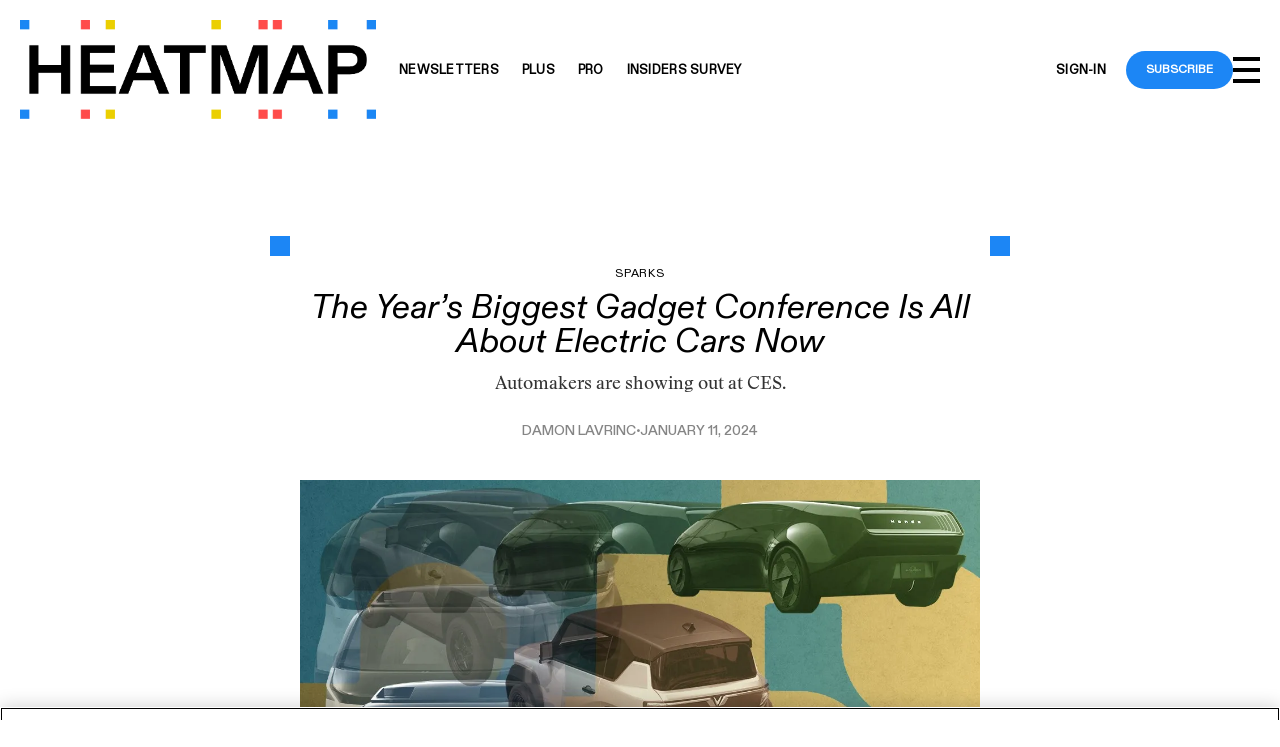

--- FILE ---
content_type: text/html; charset=utf-8
request_url: https://heatmap.news/sparks/ces-2024-honda-sony-kia-vw?ref=ctvc.co
body_size: 82431
content:
<!DOCTYPE html><!-- Powered by RebelMouse. https://www.rebelmouse.com --><html lang="en"><head prefix="og: https://ogp.me/ns# article: https://ogp.me/ns/article#"><script type="application/ld+json">{"@context":"http://schema.org","@type":"NewsArticle","articleSection":"Sparks","author":{"@id":"26432336","@type":"Person","affiliation":["Gawker","Jalopnik","TIME","Samsung"],"description":"Damon Lavrinc is a freelance writer and industrial design student focused on the future of transportation. A former driving instructor and communications professional, Damon is the co-founder of the Autonocast and led transportation technology coverage at WIRED, Jalopnik, and other outlets.","image":"https://heatmap.news/media-library/eyJhbGciOiJIUzI1NiIsInR5cCI6IkpXVCJ9.eyJpbWFnZSI6Imh0dHBzOi8vYXNzZXRzLnJibC5tcy81MDYzNTU5MC9vcmlnaW4uanBnIiwiZXhwaXJlc19hdCI6MTgxNTc1MjcyOH0.l2wOY4cS06SIsTDPzhxT91jV0JRsrEaFd9QlN4xq3CE/image.jpg?width=210","jobTitle":"communications consultant","knowsAbout":["automotive industry","cars","transportation technology","industrial and model design","prototyping","small-scale manufacturing"],"name":"Damon Lavrinc","sameAs":["https://x.com/damon_corp?lang=en"],"url":"https://heatmap.news/u/damon-lavrinc","worksFor":["Wired Magazine"]},"dateModified":"2024-05-31T15:02:32Z","datePublished":"2024-01-11T16:13:51Z","description":"\n\tThe consumer electronics show in Las Vegas formally known as CES has evolved beyond a showcase for ever-larger screens, laptops, and niche gadgets looking to make it into big box retailers. CES is now, among other things, a full-fledged auto show, with the world's largest automakers announcing amb...","headline":"CES Is All About Electric Cars Now","image":{"@type":"ImageObject","height":600,"url":"https://heatmap.news/media-library/eyJhbGciOiJIUzI1NiIsInR5cCI6IkpXVCJ9.eyJpbWFnZSI6Imh0dHBzOi8vYXNzZXRzLnJibC5tcy81MTA0ODYzNi9vcmlnaW4uanBnIiwiZXhwaXJlc19hdCI6MTc3OTk1MzgxM30.FkOpPt0fn2HA2_O97Kz_PGqDEYAB9grDZbrF0dPYB5c/image.jpg?width=1200&height=600&coordinates=0%2C100%2C0%2C100","width":1200},"keywords":["Sparks","Technology","Electric Vehicles","Homepage "],"mainEntityOfPage":{"@id":"https://heatmap.news/sparks/ces-2024-honda-sony-kia-vw","@type":"WebPage"},"publisher":{"@type":"Organization","logo":{"@type":"ImageObject","url":"https://heatmap.news/media-library/eyJhbGciOiJIUzI1NiIsInR5cCI6IkpXVCJ9.eyJpbWFnZSI6Imh0dHBzOi8vYXNzZXRzLnJibC5tcy8zMzIzNDQ5OS9vcmlnaW4ucG5nIiwiZXhwaXJlc19hdCI6MTgxODc1MTY5Nn0.hoA2AgF2Tqfb5LghT-KeSwvmOtz7B1dG1U4u_TKjv6o/image.png?width=210"},"name":"Heatmap News"},"thumbnailUrl":"https://heatmap.news/media-library/eyJhbGciOiJIUzI1NiIsInR5cCI6IkpXVCJ9.eyJpbWFnZSI6Imh0dHBzOi8vYXNzZXRzLnJibC5tcy81MTA0ODYzNi9vcmlnaW4uanBnIiwiZXhwaXJlc19hdCI6MTc3OTk1MzgxM30.FkOpPt0fn2HA2_O97Kz_PGqDEYAB9grDZbrF0dPYB5c/image.jpg?width=1200&amp;height=600&amp;coordinates=0%2C100%2C0%2C100","url":"https://heatmap.news/sparks/ces-2024-honda-sony-kia-vw"}</script><meta charset="utf-8"/><link rel="preload" as="font" href="https://heatmap.news/documents/51106/ABCDiatype-Regular.woff2" type="font/woff2" crossorigin=""/><link rel="preload" as="font" href="https://heatmap.news/documents/51109/ABCDiatype-Bold.woff2" type="font/woff2" crossorigin=""/><meta name="robots" content="max-image-preview:large"/><link rel="preload" imagesrcset="https://heatmap.news/media-library/eyJhbGciOiJIUzI1NiIsInR5cCI6IkpXVCJ9.eyJpbWFnZSI6Imh0dHBzOi8vYXNzZXRzLnJibC5tcy81MTA0ODYzNi9vcmlnaW4uanBnIiwiZXhwaXJlc19hdCI6MTc3OTk1MzgxM30.FkOpPt0fn2HA2_O97Kz_PGqDEYAB9grDZbrF0dPYB5c/image.jpg?width=1200&height=800&quality=80&coordinates=0%2C0%2C0%2C0 3x, https://heatmap.news/media-library/eyJhbGciOiJIUzI1NiIsInR5cCI6IkpXVCJ9.eyJpbWFnZSI6Imh0dHBzOi8vYXNzZXRzLnJibC5tcy81MTA0ODYzNi9vcmlnaW4uanBnIiwiZXhwaXJlc19hdCI6MTc3OTk1MzgxM30.FkOpPt0fn2HA2_O97Kz_PGqDEYAB9grDZbrF0dPYB5c/image.jpg?width=1200&height=800&quality=80&coordinates=0%2C0%2C0%2C0 2x, https://heatmap.news/media-library/eyJhbGciOiJIUzI1NiIsInR5cCI6IkpXVCJ9.eyJpbWFnZSI6Imh0dHBzOi8vYXNzZXRzLnJibC5tcy81MTA0ODYzNi9vcmlnaW4uanBnIiwiZXhwaXJlc19hdCI6MTc3OTk1MzgxM30.FkOpPt0fn2HA2_O97Kz_PGqDEYAB9grDZbrF0dPYB5c/image.jpg?width=1200&height=800&quality=80&coordinates=0%2C0%2C0%2C0 1x" as="image" fetchpriority="high"/><link rel="canonical" href="https://heatmap.news/sparks/ces-2024-honda-sony-kia-vw"/><meta property="fb:app_id" content="405673065032314"/><meta name="twitter:site" content="@"/><meta name="twitter:site:id" content=""/><meta property="og:type" content="article"/><meta property="article:section" content="Sparks"/><meta property="og:url" content="https://heatmap.news/sparks/ces-2024-honda-sony-kia-vw"/><meta property="og:site_name" content="Heatmap News"/><meta property="og:image" content="https://heatmap.news/media-library/eyJhbGciOiJIUzI1NiIsInR5cCI6IkpXVCJ9.eyJpbWFnZSI6Imh0dHBzOi8vYXNzZXRzLnJibC5tcy81MTA0ODYzNi9vcmlnaW4uanBnIiwiZXhwaXJlc19hdCI6MTc3OTk1MzgxM30.FkOpPt0fn2HA2_O97Kz_PGqDEYAB9grDZbrF0dPYB5c/image.jpg?width=1200&height=600&coordinates=0%2C100%2C0%2C100"/><meta property="og:image:width" content="1200"/><meta property="og:image:height" content="600"/><meta property="og:title" content="The Year’s Biggest Gadget Conference Is All About Electric Cars Now"/><meta property="og:description" content="Automakers are showing out at CES."/><meta name="description" content="Automakers are showing out at CES."/><meta name="referrer" content="always"/><meta name="twitter:card" content="summary_large_image"/><meta name="twitter:image" content="https://heatmap.news/media-library/eyJhbGciOiJIUzI1NiIsInR5cCI6IkpXVCJ9.eyJpbWFnZSI6Imh0dHBzOi8vYXNzZXRzLnJibC5tcy81MTA0ODYzNi9vcmlnaW4uanBnIiwiZXhwaXJlc19hdCI6MTc3OTk1MzgxM30.FkOpPt0fn2HA2_O97Kz_PGqDEYAB9grDZbrF0dPYB5c/image.jpg?width=1200&height=600&coordinates=0%2C100%2C0%2C100"/><link rel="preconnect" href="https://assets.rebelmouse.io/" crossorigin="anonymous"/><link rel="preconnect" href="https://user-stats.rbl.ms/" crossorigin="anonymous"/><link rel="preconnect" href="https://pages-stats.rbl.ms/" crossorigin="anonymous"/><!--link rel="preload" href="https://static.rbl.ms/static/fonts/fontawesome/fontawesome-mini.woff" as="font" type="font/woff2" crossorigin--><script class="rm-i-script">window.REBELMOUSE_BOOTSTRAP_DATA = {"isUserLoggedIn": false, "site": {"id": 25282263, "isCommunitySite": false}, "runner": {"id": 25282263}, "post": {"id": 2666922295, "sections": [0, 593483920, 593483923, 593483924, 2230204154], "shareUrl": "https%3A%2F%2Fheatmap.news%2Fsparks%2Fces-2024-honda-sony-kia-vw", "status": 0, "tags": []}, "path": "/sparks/ces-2024-honda-sony-kia-vw", "pathParams": {"sections": "sparks/", "slug": "ces-2024-honda-sony-kia-vw"}, "resourceId": "pp_2666922295", "fbId": "405673065032314", "fbAppVersion": "v2.5", "clientGaId": "", "messageBusUri": "wss://messages.rebelmouse.io", "section": {"id": null}, "tag": {"slug": null, "isSection": false}, "fullBootstrapUrl": "/res/bootstrap/data.js?site_id=25282263\u0026resource_id=pp_2666922295\u0026path_params=%7B%22sections%22%3A%22sparks%2F%22%2C%22slug%22%3A%22ces-2024-honda-sony-kia-vw%22%7D\u0026override_device=desktop\u0026post_id=2666922295", "whitelabel_menu": {}, "useRiver": false, "engine": {"recaptchaSiteKey": null, "lazyLoadShortcodeImages": true, "backButtonGoToPage": true, "changeParticleUrlScroll": true, "countKeepReadingAsPageview": true, "defaultVideoPlayer": "", "theoPlayerLibraryLocation": "", "trackPageViewOnParticleUrlScroll": true, "webVitalsSampleRate": 100, "overrideDevicePixelRatio": null, "image_quality_level": 80, "sendEventsToCurrentDomain": false, "enableLoggedOutUserTracking": false, "useSmartLinks2": false}};
    </script><script class="rm-i-script">window.REBELMOUSE_BASE_ASSETS_URL = "https://heatmap.news/static/dist/social-ux/";
        window.REBELMOUSE_BASE_SSL_DOMAIN = "https://heatmap.news";
        window.REBELMOUSE_TASKS_QUEUE = [];
        window.REBELMOUSE_LOW_TASKS_QUEUE = [];
        window.REBELMOUSE_LOWEST_TASKS_QUEUE = [];
        window.REBELMOUSE_ACTIVE_TASKS_QUEUE = [];
        window.REBELMOUSE_STDLIB = {};
        window.RM_OVERRIDES = {};
        window.RM_AD_LOADER = [];
    </script><script src="https://heatmap.news/static/dist/social-ux/main.36c3749fa49db81ecd4f.bundle.mjs" class="rm-i-script" type="module" async="async" data-js-app="true" data-src-host="https://heatmap.news" data-src-file="main.mjs"></script><script src="https://heatmap.news/static/dist/social-ux/main.d0b30db35abc6251a38d.bundle.js" class="rm-i-script" nomodule="nomodule" defer="defer" data-js-app="true" data-src-host="https://heatmap.news" data-src-file="main.js"></script><script src="https://heatmap.news/static/dist/social-ux/runtime.5f2854bedb02943ff2a5.bundle.mjs" class="rm-i-script" type="module" async="async" data-js-app="true" data-src-host="https://heatmap.news" data-src-file="runtime.mjs"></script><script src="https://heatmap.news/static/dist/social-ux/runtime.5fe7c9a46d72403f8fd3.bundle.js" class="rm-i-script" nomodule="nomodule" defer="defer" data-js-app="true" data-src-host="https://heatmap.news" data-src-file="runtime.js"></script><!-- we collected enough need to fix it first before turn in back on--><!--script src="//cdn.ravenjs.com/3.16.0/raven.min.js" crossorigin="anonymous"></script--><!--script type="text/javascript">
        Raven.config('https://6b64f5cc8af542cbb920e0238864390a@sentry.io/147999').install();
    </script--><script class="rm-i-script">
        if ('serviceWorker' in navigator) {
          window.addEventListener('load', function() {
            navigator.serviceWorker.register('/sw.js').then(function(registration) {
              console.log('ServiceWorker registration successful with scope: ', registration.scope);
            }, function(err) {
              console.log('ServiceWorker registration failed: ', err);
            });
          });
        } else {
          console.log('ServiceWorker not enabled');
        }
    </script><script class="rm-i-script">
        // fallback error prone google tag setup
        var googletag = googletag || {};
        googletag.cmd = googletag.cmd || [];
    </script><meta http-equiv="X-UA-Compatible" content="IE=edge"/><link rel="alternate" type="application/rss+xml" title="Heatmap News" href="/feeds/sparks.rss"/><meta name="viewport" content="width=device-width,initial-scale=1,minimum-scale=1.0"/><!-- TODO: move the default value from here --><title>CES Is All About Electric Cars Now - Heatmap News</title><style class="rm-i-styles">
        article,aside,details,figcaption,figure,footer,header,hgroup,nav,section{display:block;}audio,canvas,video{display:inline-block;}audio:not([controls]){display:none;}[hidden]{display:none;}html{font-size:100%;-webkit-text-size-adjust:100%;-ms-text-size-adjust:100%;}body{margin:0;font-size:1em;line-height:1.4;}body,button,input,select,textarea{font-family:Tahoma,sans-serif;color:#5A5858;}::-moz-selection{background:#145A7C;color:#fff;text-shadow:none;}::selection{background:#145A7C;color:#fff;text-shadow:none;}:focus{outline:5px auto #2684b1;}a:hover,a:active{outline:0;}abbr[title]{border-bottom:1px dotted;}b,strong{font-weight:bold;}blockquote{margin:1em 40px;}dfn{font-style:italic;}hr{display:block;height:1px;border:0;border-top:1px solid #ccc;margin:1em 0;padding:0;}ins{background:#ff9;color:#000;text-decoration:none;}mark{background:#ff0;color:#000;font-style:italic;font-weight:bold;}pre,code,kbd,samp{font-family:monospace,serif;_font-family:'courier new',monospace;font-size:1em;}pre{white-space:pre;white-space:pre-wrap;word-wrap:break-word;}q{quotes:none;}q:before,q:after{content:"";content:none;}small{font-size:85%;}sub,sup{font-size:75%;line-height:0;position:relative;vertical-align:baseline;}sup{top:-0.5em;}sub{bottom:-0.25em;}ul,ol{margin:1em 0;padding:0 0 0 40px;}dd{margin:0 0 0 40px;}nav ul,nav ol{list-style:none;list-style-image:none;margin:0;padding:0;}img{border:0;-ms-interpolation-mode:bicubic;vertical-align:middle;}svg:not(:root){overflow:hidden;}figure{margin:0;}form{margin:0;}fieldset{border:0;margin:0;padding:0;}label{cursor:pointer;}legend{border:0;padding:0;}button,input{line-height:normal;}button,input[type="button"],input[type="reset"],input[type="submit"]{cursor:pointer;-webkit-appearance:button;}input[type="checkbox"],input[type="radio"]{box-sizing:border-box;padding:0;}input[type="search"]{-webkit-appearance:textfield;box-sizing:content-box;}input[type="search"]::-webkit-search-decoration{-webkit-appearance:none;}button::-moz-focus-inner,input::-moz-focus-inner{border:0;padding:0;}textarea{overflow:auto;vertical-align:top;resize:vertical;}input:invalid,textarea:invalid{background-color:#fccfcc;}table{border-collapse:collapse;border-spacing:0;}td{vertical-align:top;}.ir{display:block;border:0;text-indent:-999em;overflow:hidden;background-color:transparent;background-repeat:no-repeat;text-align:left;direction:ltr;}.ir br{display:none;}.hidden{display:none !important;visibility:hidden;}.visuallyhidden{border:0;clip:rect(0 0 0 0);height:1px;margin:-1px;overflow:hidden;padding:0;position:absolute;width:1px;}.visuallyhidden.focusable:active,.visuallyhidden.focusable:focus{clip:auto;height:auto;margin:0;overflow:visible;position:static;width:auto;}.invisible{visibility:hidden;}.clearfix:before,.clearfix:after{content:"";display:table;}.clearfix:after{clear:both;}.clearfix{zoom:1;}.zindex20{z-index:20;}.zindex30{z-index:30;}.zindex40{z-index:40;}.zindex50{z-index:50;}html{font-size:10px;font-family:"Open Sans",sans-serif;line-height:1.4;color:rgba(51, 51, 51, 1);font-weight:normal;}body,button,input,select,textarea{font-family:"Open Sans",sans-serif;color:rgba(51, 51, 51, 1);}.col,body{font-size:1.6rem;line-height:1.4;}a{color:#479ad2;text-decoration:none;}a:hover{color:rgba(180, 180, 180, 1);text-decoration:none;}.with-primary-color{color:#479ad2;}.with-primary-color:hover{color:rgba(180, 180, 180, 1);}.js-tab,.js-keep-reading,.js-toggle{cursor:pointer;}.noselect{-webkit-touch-callout:none;-webkit-user-select:none;-khtml-user-select:none;-moz-user-select:none;-ms-user-select:none;user-select:none;}.tabs__tab{display:inline-block;padding:10px;}.tabs__tab-content{display:none;}.tabs__tab-content.active{display:block;}button:focus,input[type="text"],input[type="email"]{outline:0;}audio,canvas,iframe,img,svg,video{vertical-align:middle;max-width:100%;}textarea{resize:vertical;}.main{background-color:rgba(250, 250, 250, 1);position:relative;overflow:hidden;}.valign-wrapper{display:-webkit-flex;display:-ms-flexbox;display:flex;-webkit-align-items:center;-ms-flex-align:center;align-items:center;}.valign-wrapper .valign{display:block;}#notification{position:fixed;}.article-module__controls-placeholder{position:absolute;}.display-block{display:block;}.cover-all{position:absolute;width:100%;height:100%;}.full-width{width:100%;}.fa{font-family:FontAwesome,"fontawesome-mini" !important;}.fa.fa-instagram{font-size:1.15em;}.fa-googleplus:before{content:"\f0d5";}.post-partial,.overflow-visible{overflow:visible !important;}.attribute-data{margin:0 10px 10px 0;padding:5px 10px;background-color:#479ad2;color:white;border-radius:3px;margin-bottom:10px;display:inline-block;}.attribute-data[value=""]{display:none;}.badge{display:inline-block;overflow:hidden;}.badge-image{border-radius:100%;}.js-expandable.expanded .js-expand,.js-expandable:not(.expanded) .js-contract{display:none;}.js-scroll-trigger{display:block;width:100%;}.sticky-target:not(.legacy){position:fixed;opacity:0;top:0;will-change:transform;transform:translate3d(0px,0px,0px);}.sticky-target.legacy{position:relative;}.sticky-target.legacy.sticky-active{position:fixed;}.color-inherit:hover,.color-inherit{color:inherit;}.js-appear-on-expand{transition:all 350ms;height:0;overflow:hidden;opacity:0;}.content-container{display:none;}.expanded .content-container{display:block;}.expanded .js-appear-on-expand{opacity:1;height:auto;}.logged-out-user .js-appear-on-expand{height:0;opacity:0;}.h1,.h2{margin:0;padding:0;font-size:1em;font-weight:normal;}.lazyload-placeholder{display:none;position:absolute;text-align:center;background:rgba(0,0,0,0.1);top:0;bottom:0;left:0;right:0;}div[runner-lazy-loading] .lazyload-placeholder,iframe[runner-lazy-loading] + .lazyload-placeholder{display:block;}.abs-pos-center{position:absolute;top:0;bottom:0;left:0;right:0;margin:auto;}.relative{position:relative;}.runner-spinner{position:absolute;top:0;bottom:0;left:0;right:0;margin:auto;width:50px;}.runner-spinner:before{content:"";display:block;padding-top:100%;}.rm-non-critical-loaded .runner-spinner-circular{animation:rotate 2s linear infinite;height:100%;transform-origin:center center;width:100%;position:absolute;top:0;bottom:0;left:0;right:0;margin:auto;}.position-relative{position:relative;}.collection-button{display:inline-block;}.rm-non-critical-loaded .runner-spinner-path{stroke-dasharray:1,200;stroke-dashoffset:0;animation:dash 1.5s ease-in-out infinite,color 6s ease-in-out infinite;stroke-linecap:round;}.pagination-container .pagination-wrapper{display:flex;align-items:center;}.pagination-container .pagination-wrapper a{color:rgba(59,141,242,1);margin:0 5px;}@keyframes rotate{100%{transform:rotate(360deg);}}@keyframes dash{0%{stroke-dasharray:1,200;stroke-dashoffset:0;}50%{stroke-dasharray:89,200;stroke-dashoffset:-35px;}100%{stroke-dasharray:89,200;stroke-dashoffset:-124px;}}@keyframes color{100%,0%{stroke:rgba(255,255,255,1);}40%{stroke:rgba(255,255,255,0.6);}66%{stroke:rgba(255,255,255,0.9);}80%,90%{stroke:rgba(255,255,255,0.7);}}.js-section-loader-feature-container > .slick-list > .slick-track > .slick-slide:not(.slick-active){height:0;visibility:hidden;}.rebellt-item-media-container .instagram-media{margin-left:auto !important;margin-right:auto !important;}.js-hidden-panel{position:fixed;top:0;left:0;right:0;transition:all 300ms;z-index:10;}.js-hidden-panel.active{transform:translate3d(0,-100%,0);}.content{margin-left:auto;margin-right:auto;max-width:1100px;width:90%;}.ad-tag{text-align:center;}.ad-tag__inner{display:inline-block;}.content .ad-tag{margin-left:-5%;margin-right:-5%;}@media (min-width:768px){.content .ad-tag{margin-left:auto;margin-right:auto;}}.user-prefs{display:none;}.no-mb:not(:last-child){margin-bottom:0;}.no-mt:not(:first-child){margin-top:0;}.sm-mt-0:not(:empty):before,.sm-mt-1:not(:empty):before,.sm-mt-2:not(:empty):before,.sm-mb-0:not(:empty):after,.sm-mb-1:not(:empty):after,.sm-mb-2:not(:empty):after,.md-mt-0:not(:empty):before,.md-mt-1:not(:empty):before,.md-mt-2:not(:empty):before,.md-mb-0:not(:empty):after,.md-mb-1:not(:empty):after,.md-mb-2:not(:empty):after,.lg-mt-0:not(:empty):before,.lg-mt-1:not(:empty):before,.lg-mt-2:not(:empty):before,.lg-mb-0:not(:empty):after,.lg-mb-1:not(:empty):after,.lg-mb-2:not(:empty):after{content:'';display:block;overflow:hidden;}.sm-mt-0:not(:empty):before{margin-bottom:0;}.sm-mt-0 > *{margin-top:0;}.sm-mt-1:not(:empty):before{margin-bottom:-10px;}.sm-mt-1 > *{margin-top:10px;}.sm-mt-2:not(:empty):before{margin-bottom:-20px;}.sm-mt-2 > *{margin-top:20px;}.sm-mb-0:not(:empty):after{margin-top:0;}.sm-mb-0 > *{margin-bottom:0;}.sm-mb-1:not(:empty):after{margin-top:-10px;}.sm-mb-1 > *{margin-bottom:10px;}.sm-mb-2:not(:empty):after{margin-top:-20px;}.sm-mb-2 > *{margin-bottom:20px;}@media (min-width:768px){.md-mt-0:not(:empty):before{margin-bottom:0;}.md-mt-0 > *{margin-top:0;}.md-mt-1:not(:empty):before{margin-bottom:-10px;}.md-mt-1 > *{margin-top:10px;}.md-mt-2:not(:empty):before{margin-bottom:-20px;}.md-mt-2 > *{margin-top:20px;}.md-mb-0:not(:empty):after{margin-top:0;}.md-mb-0 > *{margin-bottom:0;}.md-mb-1:not(:empty):after{margin-top:-10px;}.md-mb-1 > *{margin-bottom:10px;}.md-mb-2:not(:empty):after{margin-top:-20px;}.md-mb-2 > *{margin-bottom:20px;}}@media (min-width:1024px){.lg-mt-0:not(:empty):before{margin-bottom:0;}.lg-mt-0 > *{margin-top:0;}.lg-mt-1:not(:empty):before{margin-bottom:-10px;}.lg-mt-1 > *{margin-top:10px;}.lg-mt-2:not(:empty):before{margin-bottom:-20px;}.lg-mt-2 > *{margin-top:20px;}.lg-mb-0:not(:empty):after{margin-top:0;}.lg-mb-0 > *{margin-bottom:0;}.lg-mb-1:not(:empty):after{margin-top:-10px;}.lg-mb-1 > *{margin-bottom:10px;}.lg-mb-2:not(:empty):after{margin-top:-20px;}.lg-mb-2 > *{margin-bottom:20px;}}.sm-cp-0{padding:0;}.sm-cp-1{padding:10px;}.sm-cp-2{padding:20px;}@media (min-width:768px){.md-cp-0{padding:0;}.md-cp-1{padding:10px;}.md-cp-2{padding:20px;}}@media (min-width:1024px){.lg-cp-0{padding:0;}.lg-cp-1{padding:10px;}.lg-cp-2{padding:20px;}}.mb-2 > *{margin-bottom:20px;}.mb-2 > :last-child{margin-bottom:0;}.v-sep > *{margin-bottom:20px;}@media (min-width:768px){.v-sep > *{margin-bottom:40px;}}.v-sep > *:last-child{margin-bottom:0;}@media only screen and (max-width:767px){.hide-mobile{display:none !important;}}@media only screen and (max-width:1023px){.hide-tablet-and-mobile{display:none !important;}}@media only screen and (min-width:768px){.hide-tablet-and-desktop{display:none !important;}}@media only screen and (min-width:768px) and (max-width:1023px){.hide-tablet{display:none !important;}}@media only screen and (min-width:1024px){.hide-desktop{display:none !important;}}.row.px10{margin-left:-10px;margin-right:-10px;}.row.px10 > .col{padding-left:10px;padding-right:10px;}.row.px20{margin-left:-20px;margin-right:-20px;}.row.px20 > .col{padding-left:20px;padding-right:20px;}.row{margin-left:auto;margin-right:auto;overflow:hidden;}.row:after{content:'';display:table;clear:both;}.row:not(:empty){margin-bottom:-20px;}.col{margin-bottom:20px;}@media (min-width:768px){.col{margin-bottom:40px;}.row:not(:empty){margin-bottom:-40px;}}.row .col{float:left;box-sizing:border-box;}.row .col.pull-right{float:right;}.row .col.s1{width:8.3333333333%;}.row .col.s2{width:16.6666666667%;}.row .col.s3{width:25%;}.row .col.s4{width:33.3333333333%;}.row .col.s5{width:41.6666666667%;}.row .col.s6{width:50%;}.row .col.s7{width:58.3333333333%;}.row .col.s8{width:66.6666666667%;}.row .col.s9{width:75%;}.row .col.s10{width:83.3333333333%;}.row .col.s11{width:91.6666666667%;}.row .col.s12{width:100%;}@media only screen and (min-width:768px){.row .col.m1{width:8.3333333333%;}.row .col.m2{width:16.6666666667%;}.row .col.m3{width:25%;}.row .col.m4{width:33.3333333333%;}.row .col.m5{width:41.6666666667%;}.row .col.m6{width:50%;}.row .col.m7{width:58.3333333333%;}.row .col.m8{width:66.6666666667%;}.row .col.m9{width:75%;}.row .col.m10{width:83.3333333333%;}.row .col.m11{width:91.6666666667%;}.row .col.m12{width:100%;}}@media only screen and (min-width:1024px){.row .col.l1{width:8.3333333333%;}.row .col.l2{width:16.6666666667%;}.row .col.l3{width:25%;}.row .col.l4{width:33.3333333333%;}.row .col.l5{width:41.6666666667%;}.row .col.l6{width:50%;}.row .col.l7{width:58.3333333333%;}.row .col.l8{width:66.6666666667%;}.row .col.l9{width:75%;}.row .col.l10{width:83.3333333333%;}.row .col.l11{width:91.6666666667%;}.row .col.l12{width:100%;}}.widget{position:relative;box-sizing:border-box;}.widget:hover .widget__headline a{color:rgba(180, 180, 180, 1);}.widget__headline{font-family:"Open Sans",sans-serif;color:rgba(51, 51, 51, 1);cursor:pointer;}.widget__headline-text{font-family:inherit;color:inherit;word-break:break-word;}.widget__section-text{display:block;}.image,.widget__image{background-position:center;background-repeat:no-repeat;background-size:cover;display:block;z-index:0;}.widget__play{position:absolute;width:100%;height:100%;text-align:center;}.rm-widget-image-holder{position:relative;}.rm-video-holder{position:absolute;width:100%;height:100%;top:0;left:0;}.rm-zindex-hidden{display:none;z-index:-1;}.rm-widget-image-holder .widget__play{top:0;left:0;}.image.no-image{background-color:#e4e4e4;}.widget__video{position:relative;}.widget__video .rm-scrop-spacer{padding-bottom:56.25%;}.widget__video.rm-video-tiktok{max-width:605px;}.widget__video video,.widget__video iframe{position:absolute;top:0;left:0;height:100%;}.widget__product-vendor{font-size:1.5em;line-height:1.5;margin:25px 0;}.widget__product-buy-link{margin:15px 0;}.widget__product-buy-link-btn{background-color:#000;color:#fff;display:inline-block;font-size:1.6rem;line-height:1em;padding:1.25rem;font-weight:700;}.widget__product-buy-btn:hover{color:#fff;}.widget__product-price{font-size:1.5em;line-height:1.5;margin:25px 0;}.widget__product-compare-at-price{text-decoration:line-through;}.rebellt-item.is--mobile,.rebellt-item.is--tablet{margin-bottom:0.85em;}.rebellt-item.show_columns_on_mobile.col2,.rebellt-item.show_columns_on_mobile.col3{display:inline-block;vertical-align:top;}.rebellt-item.show_columns_on_mobile.col2{width:48%;}.rebellt-item.show_columns_on_mobile.col3{width:32%;}@media only screen and (min-width:768px){.rebellt-item.col2:not(.show_columns_on_mobile),.rebellt-item.col3:not(.show_columns_on_mobile){display:inline-block;vertical-align:top;}.rebellt-item.col2:not(.show_columns_on_mobile){width:48%;}.rebellt-item.col3:not(.show_columns_on_mobile){width:32%;}}.rebellt-item.parallax{background-size:cover;background-attachment:fixed;position:relative;left:calc(-50vw + 50%);width:100vw;min-height:100vh;padding:0 20%;box-sizing:border-box;max-width:inherit;text-align:center;z-index:3;}.rebellt-item.parallax.is--mobile{background-position:center;margin-bottom:0;padding:0 15%;}.rebellt-item.parallax.has-description:before,.rebellt-item.parallax.has-description:after{content:"";display:block;padding-bottom:100%;}.rebellt-item.parallax.has-description.is--mobile:before,.rebellt-item.parallax.has-description.is--mobile:after{padding-bottom:90vh;}.rebellt-item.parallax h3,.rebellt-item.parallax p{color:white;text-shadow:1px 0 #000;}.rebellt-item.parallax.is--mobile p{font-size:18px;font-weight:400;}.rebellt-ecommerce h3{font-size:1.8em;margin-bottom:15px;}.rebellt-ecommerce--vendor{font-size:1.5em;line-height:1.5;margin:25px 0;}.rebellt-ecommerce--price{font-size:1.5em;line-height:1.5;margin:25px 0;}.rebellt-ecommerce--compare-at-price{text-decoration:line-through;}.rebellt-ecommerce--buy{margin:15px 0;}.rebellt-ecommerce--btn{background-color:#000;color:#fff;display:inline-block;font-size:1.6rem;line-height:1em;padding:1.25rem;font-weight:700;}.rebellt-ecommerce--btn:hover{color:#fff;}.rebelbar.skin-simple{height:50px;line-height:50px;color:rgba(51, 51, 51, 1);font-size:1.2rem;border-left:none;border-right:none;background-color:#fff;}.rebelbar.skin-simple .rebelbar__inner{position:relative;height:100%;margin:0 auto;padding:0 20px;max-width:1300px;}.rebelbar.skin-simple .logo{float:left;}.rebelbar.skin-simple .logo__image{max-height:50px;max-width:190px;}.rebelbar--fake.skin-simple{position:relative;border-color:#fff;}.rebelbar--fixed.skin-simple{position:absolute;width:100%;z-index:3;}.with-fixed-header .rebelbar--fixed.skin-simple{position:fixed;top:0;}.rebelbar.skin-simple .rebelbar__menu-toggle{position:relative;cursor:pointer;float:left;text-align:center;font-size:0;width:50px;margin-left:-15px;height:100%;color:rgba(51, 51, 51, 1);}.rebelbar.skin-simple i{vertical-align:middle;display:inline-block;font-size:20px;}.rebelbar.skin-simple .rebelbar__menu-toggle:hover{color:rgba(180, 180, 180, 1);}.rebelbar.skin-simple .rebelbar__section-links{display:none;padding:0 100px 0 40px;overflow:hidden;height:100%;}.rebelbar.skin-simple .rebelbar__section-list{margin:0 -15px;height:100%;}.rebelbar.skin-simple .rebelbar__section-links li{display:inline-block;padding:0 15px;text-align:left;}.rebelbar.skin-simple .rebelbar__section-link{color:rgba(51, 51, 51, 1);display:block;font-size:1.8rem;font-weight:400;text-decoration:none;}.rebelbar.skin-simple .rebelbar__section-link:hover{color:rgba(180, 180, 180, 1);}.rebelbar.skin-simple .rebelbar__sharebar.sharebar{display:none;}.rebelbar.skin-simple .rebelbar__section-list.js--active .rebelbar__more-sections-button{visibility:visible;}.rebelbar.skin-simple .rebelbar__more-sections-button{cursor:pointer;visibility:hidden;}.rebelbar.skin-simple #rebelbar__more-sections{visibility:hidden;position:fixed;line-height:70px;left:0;width:100%;background-color:#1f1f1f;}.rebelbar.skin-simple #rebelbar__more-sections a{color:white;}.rebelbar.skin-simple #rebelbar__more-sections.opened{visibility:visible;}@media only screen and (min-width:768px){.rebelbar.skin-simple .rebelbar__menu-toggle{margin-right:15px;}.rebelbar.skin-simple{height:100px;line-height:100px;font-weight:700;}.rebelbar.skin-simple .logo__image{max-width:350px;max-height:100px;}.rebelbar.skin-simple .rebelbar__inner{padding:0 40px;}.rebelbar.skin-simple .rebelbar__sharebar.sharebar{float:left;margin-top:20px;margin-bottom:20px;padding-left:40px;}}@media (min-width:960px){.rebelbar.skin-simple .rebelbar__section-links{display:block;}.with-floating-shares .rebelbar.skin-simple .search-form{display:none;}.with-floating-shares .rebelbar.skin-simple .rebelbar__sharebar.sharebar{display:block;}.with-floating-shares .rebelbar.skin-simple .rebelbar__section-links{display:none;}}.menu-global{display:none;width:100%;position:fixed;z-index:3;color:white;background-color:#1a1a1a;height:100%;font-size:1.8rem;overflow-y:auto;overflow-x:hidden;line-height:1.6em;}@media (min-width:768px){.menu-global{display:block;max-width:320px;top:0;-webkit-transform:translate(-320px,0);transform:translate(-320px,0);transform:translate3d(-320px,0,0);}.menu-global,.all-content-wrapper{transition:transform .2s cubic-bezier(.2,.3,.25,.9);}}.menu-overlay{position:fixed;top:-100%;left:0;height:0;width:100%;cursor:pointer;visibility:hidden;opacity:0;transition:opacity 200ms;}.menu-opened .menu-overlay{visibility:visible;height:100%;z-index:1;opacity:1;top:0;}@media only screen and (min-width:768px){.menu-opened .menu-overlay{z-index:10;background:rgba(255,255,255,.6);}}@media (min-width:960px){.logged-out-user .rebelbar.skin-simple .menu-overlay{display:none;}}@media (min-width:600px){.rm-resized-container-5{width:5%;}.rm-resized-container-10{width:10%;}.rm-resized-container-15{width:15%;}.rm-resized-container-20{width:20%;}.rm-resized-container-25{width:25%;}.rm-resized-container-30{width:30%;}.rm-resized-container-35{width:35%;}.rm-resized-container-40{width:40%;}.rm-resized-container-45{width:45%;}.rm-resized-container-50{width:50%;}.rm-resized-container-55{width:55%;}.rm-resized-container-60{width:60%;}.rm-resized-container-65{width:65%;}.rm-resized-container-70{width:70%;}.rm-resized-container-75{width:75%;}.rm-resized-container-80{width:80%;}.rm-resized-container-85{width:85%;}.rm-resized-container-90{width:90%;}.rm-resized-container-95{width:95%;}.rm-resized-container-100{width:100%;}}.rm-embed-container{position:relative;}.rm-embed-container.rm-embed-instagram{max-width:540px;}.rm-embed-container.rm-embed-tiktok{max-width:572px;min-height:721px;}.rm-embed-container.rm-embed-tiktok blockquote,.rm-embed-twitter blockquote{all:revert;}.rm-embed-container.rm-embed-tiktok blockquote{margin-left:0;margin-right:0;position:relative;}.rm-embed-container.rm-embed-tiktok blockquote,.rm-embed-container.rm-embed-tiktok blockquote > iframe,.rm-embed-container.rm-embed-tiktok blockquote > section{width:100%;min-height:721px;display:block;}.rm-embed-container.rm-embed-tiktok blockquote > section{position:absolute;top:0;left:0;right:0;bottom:0;display:flex;align-items:center;justify-content:center;flex-direction:column;text-align:center;}.rm-embed-container.rm-embed-tiktok blockquote > section:before{content:"";display:block;width:100%;height:300px;border-radius:8px;}.rm-embed-container > .rm-embed,.rm-embed-container > .rm-embed-holder{position:absolute;top:0;left:0;}.rm-embed-holder{display:block;height:100%;width:100%;display:flex;align-items:center;}.rm-embed-container > .rm-embed-spacer{display:block;}.rm-embed-twitter{max-width:550px;margin-top:10px;margin-bottom:10px;}.rm-embed-twitter blockquote{position:relative;height:100%;width:100%;flex-direction:column;display:flex;align-items:center;justify-content:center;flex-direction:column;text-align:center;}.rm-embed-twitter:not(.rm-off) .twitter-tweet{margin:0 !important;}.logo__image,.image-element__img,.rm-lazyloadable-image{max-width:100%;height:auto;}.logo__image,.image-element__img{width:auto;}@media (max-width:768px){.rm-embed-spacer.rm-embed-spacer-desktop{display:none;}}@media (min-width:768px){.rm-embed-spacer.rm-embed-spacer-mobile{display:none;}}.sharebar{margin:0 -4px;padding:0;font-size:0;line-height:0;}.sharebar a{color:#fff;}.sharebar a:hover{text-decoration:none;color:#fff;}.sharebar .share,.sharebar .share-plus{display:inline-block;margin:0 4px;font-size:14px;font-weight:400;padding:0 10px;width:20px;min-width:20px;height:40px;line-height:38px;text-align:center;vertical-align:middle;border-radius:2px;}.sharebar .share-plus i,.sharebar .share i{display:inline-block;vertical-align:middle;}.sharebar .hide-button{display:none;}.sharebar.enable-panel .hide-button{display:inline-block;}.sharebar.enable-panel .share-plus{display:none;}.sharebar.with-first-button-caption:not(.enable-panel) .share:first-child{width:68px;}.sharebar.with-first-button-caption:not(.enable-panel) .share:first-child:after{content:'Share';padding-left:5px;vertical-align:middle;}.sharebar--fixed{display:none;position:fixed;bottom:0;z-index:1;text-align:center;width:100%;left:0;margin:20px auto;}.with-floating-shares .sharebar--fixed{display:block;}.sharebar.fly_shared:not(.enable-panel) .share:nth-child(5){display:none;}.share-media-panel .share-media-panel-pinit{position:absolute;right:0;bottom:0;background-color:transparent;}.share-media-panel-pinit_share{background-image:url('/static/img/whitelabel/runner/spritesheets/pin-it-sprite.png');background-color:#BD081C;background-position:-1px -17px;border-radius:4px;float:right;height:34px;margin:7px;width:60px;background-size:194px auto;}.share-media-panel-pinit_share:hover{opacity:.9;}@media (min-width:768px){.sharebar .share-plus .fa,.sharebar .share .fa{font-size:22px;}.sharebar .share,.sharebar .share-plus{padding:0 15px;width:30px;min-width:30px;height:60px;line-height:60px;margin:0 4px;font-size:16px;}.sharebar.with-first-button-caption:not(.enable-panel) .share:first-child{width:180px;}.sharebar.with-first-button-caption:not(.enable-panel) .share:first-child:after{content:'Share this story';padding-left:10px;vertical-align:middle;text-transform:uppercase;}.share-media-panel-pinit_share{background-position:-60px -23px;height:45px;margin:10px;width:80px;}}.action-btn{display:block;font-size:1.6rem;color:#479ad2;cursor:pointer;border:2px solid #479ad2;border-color:#479ad2;border-radius:2px;line-height:1em;padding:1.6rem;font-weight:700;text-align:center;}.action-btn:hover{color:rgba(180, 180, 180, 1);border:2px solid rgba(180, 180, 180, 1);border-color:rgba(180, 180, 180, 1);}.section-headline__text{font-size:3rem;font-weight:700;line-height:1;}.section-headline__text{color:rgba(51, 51, 51, 1);}@media (min-width:768px){.section-headline__text{font-size:3.6rem;}.content__main .section-headline__text{margin-top:-.3rem;margin-bottom:2rem;}}.module-headline__text{font-size:3rem;font-weight:700;color:#333;}@media (min-width:768px){.module-headline__text{font-size:3.6rem;}}.search-form{position:absolute;top:0;right:20px;z-index:1;}.search-form__text-input{display:none;height:42px;font-size:1.3rem;background-color:#f4f4f4;border:none;color:#8f8f8f;text-indent:10px;padding:0;width:220px;position:absolute;right:-10px;top:0;bottom:0;margin:auto;}.search-form .search-form__submit{display:none;position:relative;border:none;bottom:2px;background-color:transparent;}.search-form__text-input:focus,.search-form__submit:focus{border:0 none;-webkit-box-shadow:none;-moz-box-shadow:none;box-shadow:none;outline:0 none;}.show-search .search-form__close{position:absolute;display:block;top:0;bottom:0;margin:auto;height:1rem;right:-28px;}.search-form__open{vertical-align:middle;bottom:2px;display:inline-block;position:relative;color:rgba(51, 51, 51, 1);font-size:1.9rem;}.show-search .search-form__text-input{display:block;}.show-search .search-form__submit{display:inline-block;vertical-align:middle;padding:0;color:rgba(51, 51, 51, 1);font-size:1.9rem;}.search-form__close,.show-search .search-form__open{display:none;}.quick-search{display:block;border-bottom:1px solid #d2d2d2;padding:24px 0 28px;margin-bottom:20px;position:relative;}.quick-search__submit{background-color:transparent;border:0;padding:0;margin:0;position:absolute;zoom:.75;color:#000;}.quick-search__input{background-color:transparent;border:0;padding:0;font-size:1.5rem;font-weight:700;line-height:3em;padding-left:40px;width:100%;box-sizing:border-box;}@media (min-width:768px){.search-form{right:40px;}.quick-search{margin-bottom:40px;padding:0 0 20px;}.quick-search__submit{zoom:1;}.quick-search__input{line-height:2.2em;padding-left:60px;}}.search-widget{position:relative;}.search-widget__input,.search-widget__submit{border:none;padding:0;margin:0;color:rgba(51, 51, 51, 1);background:transparent;font-size:inherit;line-height:inherit;}.social-links__link{display:inline-block;padding:12px;line-height:0;width:25px;height:25px;border-radius:50%;margin:0 6px;font-size:1.5em;text-align:center;position:relative;vertical-align:middle;color:white;}.social-links__link:hover{color:white;}.social-links__link > span{position:absolute;top:0;left:0;right:0;bottom:0;margin:auto;height:1em;}.article__body{font-family:"Open Sans",sans-serif;}.body-description .horizontal-rule{border-top:2px solid #eee;}.article-content blockquote{border-left:5px solid #479ad2;border-left-color:#479ad2;color:#656565;padding:0 0 0 25px;margin:1em 0 1em 25px;}.article__splash-custom{position:relative;}.body hr{display:none;}.article-content .media-caption{color:#9a9a9a;font-size:1.4rem;line-height:2;}.giphy-image{margin-bottom:0;}.article-body a{word-wrap:break-word;}.article-content .giphy-image__credits-wrapper{margin:0;}.article-content .giphy-image__credits{color:#000;font-size:1rem;}.article-content .image-media,.article-content .giphy-image .media-photo-credit{display:block;}.tags{color:#479ad2;margin:0 -5px;}.tags__item{margin:5px;display:inline-block;}.tags .tags__item{line-height:1;}.slideshow .carousel-control{overflow:hidden;}.shortcode-media .media-caption,.shortcode-media .media-photo-credit{display:block;}@media (min-width:768px){.tags{margin:0 -10px;}.tags__item{margin:10px;}.article-content__comments-wrapper{border-bottom:1px solid #d2d2d2;margin-bottom:20px;padding-bottom:40px;}}.subscription-widget{background:#479ad2;padding:30px;}.subscription-widget .module-headline__text{text-align:center;font-size:2rem;font-weight:400;color:#fff;}.subscription-widget .social-links{margin-left:-10px;margin-right:-10px;text-align:center;font-size:0;}.subscription-widget .social-links__link{display:inline-block;vertical-align:middle;width:39px;height:39px;color:#fff;box-sizing:border-box;border-radius:50%;font-size:20px;margin:0 5px;line-height:35px;background:transparent;border:2px solid #fff;border-color:#fff;}.subscription-widget .social-links__link:hover{color:rgba(180, 180, 180, 1);border-color:rgba(180, 180, 180, 1);background:transparent;}.subscription-widget .social-links__link .fa-instagram{margin:5px 0 0 1px;}.subscription-widget__site-links{margin:30px -5px;text-align:center;font-size:.8em;}.subscription-widget__site-link{padding:0 5px;color:inherit;}.newsletter-element__form{text-align:center;position:relative;max-width:500px;margin-left:auto;margin-right:auto;}.newsletter-element__submit,.newsletter-element__input{border:0;padding:10px;font-size:1.6rem;font-weight:500;height:40px;line-height:20px;margin:0;}.newsletter-element__submit{background:#333;color:#fff;position:absolute;top:0;right:0;}.newsletter-element__submit:hover{opacity:.9;}.newsletter-element__input{background:#f4f4f4;width:100%;color:#8f8f8f;padding-right:96px;box-sizing:border-box;}.gdpr-cookie-wrapper{position:relative;left:0;right:0;padding:.5em;box-sizing:border-box;}.gdpr-cookie-controls{text-align:right;}.runner-authors-list{margin-top:0;margin-bottom:0;padding-left:0;list-style-type:none;}.runner-authors-author-wrapper{display:flex;flex-direction:row;flex-wrap:nowrap;justify-content:flex-start;align-items:stretch;align-content:stretch;}.runner-authors-avatar-thumb{display:inline-block;border-radius:100%;width:55px;height:55px;background-repeat:no-repeat;background-position:center;background-size:cover;overflow:hidden;}.runner-authors-avatar-thumb img{width:100%;height:100%;display:block;object-fit:cover;border-radius:100%;}.runner-authors-avatar-fallback{display:flex;align-items:center;justify-content:center;width:100%;height:100%;font-size:12px;line-height:1.1;text-align:center;padding:4px;background:#e0e0e0;color:#555;font-weight:600;text-transform:uppercase;border-radius:100%;overflow:hidden;}.runner-authors-author-info{width:calc(100% - 55px);}.runner-author-name-container{padding:0 6px;}.rm-breadcrumb__list{margin:0;padding:0;}.rm-breadcrumb__item{list-style-type:none;display:inline;}.rm-breadcrumb__item:last-child .rm-breadcrumb__separator{display:none;}.rm-breadcrumb__item:last-child .rm-breadcrumb__link,.rm-breadcrumb__link.disabled{pointer-events:none;color:inherit;}.social-tab-i .share-fb:after,.social-tab-i .share-tw:after{content:none;}.share-buttons .social-tab-i a{margin-right:0;}.share-buttons .social-tab-i li{line-height:1px;float:left;}.share-buttons .social-tab-i ul{margin:0;padding:0;list-style:none;}.share-tab-img{max-width:100%;padding:0;margin:0;position:relative;overflow:hidden;display:inline-block;}.share-buttons .social-tab-i{position:absolute;bottom:0;right:0;margin:0;padding:0;z-index:1;list-style-type:none;}.close-share-mobile,.show-share-mobile{background-color:rgba(0,0,0,.75);}.share-buttons .social-tab-i.show-mobile-share-bar .close-share-mobile,.share-buttons .social-tab-i .show-share-mobile,.share-buttons .social-tab-i .share{width:30px;height:30px;line-height:27px;padding:0;text-align:center;display:inline-block;vertical-align:middle;}.share-buttons .social-tab-i.show-mobile-share-bar .show-share-mobile,.share-buttons .social-tab-i .close-share-mobile{display:none;}.share-buttons .social-tab-i .icons-share{vertical-align:middle;display:inline-block;font:normal normal normal 14px/1 FontAwesome;color:white;}.social-tab-i .icons-share.fb:before{content:'\f09a';}.social-tab-i .icons-share.tw:before{content:'\f099';}.social-tab-i .icons-share.pt:before{content:'\f231';}.social-tab-i .icons-share.tl:before{content:'\f173';}.social-tab-i .icons-share.em:before{content:'\f0e0';}.social-tab-i .icons-share.sprite-shares-close:before{content:'\f00d';}.social-tab-i .icons-share.sprite-shares-share:before{content:'\f1e0';}@media only screen and (max-width:768px){.share-tab-img .social-tab-i{display:block;}.share-buttons .social-tab-i .share{display:none;}.share-buttons .social-tab-i.show-mobile-share-bar .share{display:block;}.social-tab-i li{float:left;}}@media only screen and (min-width:769px){.social-tab-i .close-share-mobile,.social-tab-i .show-share-mobile{display:none !important;}.share-tab-img .social-tab-i{display:none;}.share-tab-img:hover .social-tab-i{display:block;}.share-buttons .social-tab-i .share{width:51px;height:51px;line-height:47px;}.share-buttons .social-tab-i{margin:5px 0 0 5px;top:0;left:0;bottom:auto;right:auto;display:none;}.share-buttons .social-tab-i .share{display:block;}}.accesibility-hidden{border:0;clip:rect(1px 1px 1px 1px);clip:rect(1px,1px,1px,1px);height:1px;margin:-1px;overflow:hidden;padding:0;position:absolute;width:1px;background:#000;color:#fff;}body:not(.rm-non-critical-loaded) .follow-button{display:none;}.posts-custom .posts-wrapper:after{content:"";display:block;margin-bottom:-20px;}.posts-custom .widget{margin-bottom:20px;width:100%;}.posts-custom .widget__headline,.posts-custom .social-date{display:block;}.posts-custom .social-date{color:#a4a2a0;font-size:1.4rem;}.posts-custom[data-attr-layout_headline] .widget{vertical-align:top;}.posts-custom[data-attr-layout_headline="top"] .widget{vertical-align:bottom;}.posts-custom .posts-wrapper{margin-left:0;margin-right:0;font-size:0;line-height:0;}.posts-custom .widget{display:inline-block;}.posts-custom article{margin:0;box-sizing:border-box;font-size:1.6rem;line-height:1.4;}.posts-custom[data-attr-layout_columns="2"] article,.posts-custom[data-attr-layout_columns="3"] article,.posts-custom[data-attr-layout_columns="4"] article{margin:0 10px;}.posts-custom[data-attr-layout_columns="2"] .posts-wrapper,.posts-custom[data-attr-layout_columns="3"] .posts-wrapper,.posts-custom[data-attr-layout_columns="4"] .posts-wrapper{margin-left:-10px;margin-right:-10px;}@media (min-width:768px){.posts-custom[data-attr-layout_columns="2"] .widget{width:50%;}.posts-custom[data-attr-layout_columns="3"] .widget{width:33.3333%;}.posts-custom[data-attr-layout_columns="4"] .widget{width:25%;}}.posts-custom .widget__headline{font-size:1em;font-weight:700;word-wrap:break-word;}.posts-custom .widget__section{display:block;}.posts-custom .widget__head{position:relative;}.posts-custom .widget__head .widget__body{position:absolute;padding:5%;bottom:0;left:0;box-sizing:border-box;width:100%;background:rgba(0,0,0,0.4);background:linear-gradient(transparent 5%,rgba(0,0,0,0.5));}.posts-custom .widget__head .social-author__name,.posts-custom .widget__head .main-author__name,.posts-custom .widget__head .social-author__social-name,.posts-custom .widget__head .main-author__social-name,.posts-custom .widget__head .widget__headline,.posts-custom .widget__head .widget__subheadline{color:white;}.posts-custom .widget__subheadline *{display:inline;}.posts-custom .main-author__avatar,.posts-custom .social-author__avatar{float:left;border-radius:50%;margin-right:8px;height:30px;width:30px;min-width:30px;overflow:hidden;position:relative;}.posts-custom .main-author__name,.posts-custom .social-author__name{color:#1f1f1f;font-size:1.4rem;font-weight:700;line-height:1.4;display:inline;overflow:hidden;text-overflow:ellipsis;white-space:nowrap;position:relative;}.posts-custom .main-author__social-name,.posts-custom .social-author__social-name{color:#757575;display:block;font-size:1.2rem;line-height:0.8em;}.posts-custom .main-author__name:hover,.posts-custom .social-author__name:hover,.posts-custom .main-author__social-name:hover,.posts-custom .social-author__social-name:hover{color:rgba(180, 180, 180, 1);}.posts-custom[data-attr-layout_carousel] .posts-wrapper:after{margin-bottom:0 !important;}.posts-custom[data-attr-layout_carousel] .widget{margin-bottom:0 !important;}.posts-custom[data-attr-layout_carousel][data-attr-layout_columns="1"] .posts-wrapper:not(.slick-initialized) .widget:not(:first-child),.posts-custom[data-attr-layout_carousel]:not([data-attr-layout_columns="1"]) .posts-wrapper:not(.slick-initialized){display:none !important;}.posts-custom .slick-arrow{position:absolute;top:0;bottom:0;width:7%;max-width:60px;min-width:45px;min-height:60px;height:15%;color:white;border:0;margin:auto 10px;background:#479ad2;z-index:1;cursor:pointer;font-size:1.6rem;line-height:1;opacity:0.9;}.posts-custom .slick-prev{left:0;}.posts-custom .slick-next{right:0;}.posts-custom .slick-arrow:before{position:absolute;left:0;right:0;width:13px;bottom:0;top:0;margin:auto;height:16px;}.posts-custom .slick-arrow:hover{background:rgba(180, 180, 180, 1);opacity:1;}.posts-custom .slick-dots{display:block;padding:10px;box-sizing:border-box;text-align:center;margin:0 -5px;}.posts-custom .slick-dots li{display:inline-block;margin:0 5px;}.posts-custom .slick-dots button{font-size:0;width:10px;height:10px;display:inline-block;line-height:0;border:0;background:#479ad2;border-radius:7px;padding:0;margin:0;vertical-align:middle;outline:none;}.posts-custom .slick-dots .slick-active button,.posts-custom .slick-dots button:hover{background:rgba(180, 180, 180, 1);}.posts-custom hr{display:none;}.posts-custom{font-family:"Open Sans",sans-serif;}.posts-custom blockquote{border-left:5px solid #479ad2;border-left-color:#479ad2;color:#656565;padding:0 0 0 25px;margin:1em 0 1em 25px;}.posts-custom .media-caption{color:#9a9a9a;font-size:1.4rem;line-height:2;}.posts-custom a{word-wrap:break-word;}.posts-custom .giphy-image__credits-wrapper{margin:0;}.posts-custom .giphy-image__credits{color:#000;font-size:1rem;}.posts-custom .body .image-media,.posts-custom .body .giphy-image .media-photo-credit{display:block;}.posts-custom .widget__shares.enable-panel .share-plus,.posts-custom .widget__shares:not(.enable-panel) .hide-button{display:none;}.posts-custom .widget__shares{margin-left:-10px;margin-right:-10px;font-size:0;}.posts-custom .widget__shares .share{display:inline-block;padding:5px;line-height:0;width:25px;height:25px;border-radius:50%;margin:0 10px;font-size:1.5rem;text-align:center;position:relative;vertical-align:middle;color:white;}.posts-custom .widget__shares .share:hover{color:white;}.posts-custom .widget__shares i{position:absolute;top:0;left:0;right:0;bottom:0;margin:auto;height:1em;}.infinite-scroll-wrapper:not(.rm-loading){width:1px;height:1px;}.infinite-scroll-wrapper.rm-loading{width:1px;}.rm-loadmore-placeholder.rm-loading{display:block;width:100%;}.widget__shares button.share,.social-tab-buttons button.share{box-sizing:content-box;}.social-tab-buttons button.share{border:none;}.post-splash-custom,.post-splash-custom .widget__head{position:relative;}.post-splash-custom .widget__head .widget__body{position:absolute;padding:5%;bottom:0;left:0;box-sizing:border-box;width:100%;background:rgba(0,0,0,0.4);background:-webkit-linear-gradient( transparent 5%,rgba(0,0,0,0.5) );background:-o-linear-gradient(transparent 5%,rgba(0,0,0,0.5));background:-moz-linear-gradient( transparent 5%,rgba(0,0,0,0.5) );background:linear-gradient(transparent 5%,rgba(0,0,0,0.5));}.post-splash-custom .headline{font-size:2rem;font-weight:700;position:relative;}.post-splash-custom .post-controls{position:absolute;top:0;left:0;z-index:2;}.post-splash-custom hr{display:none;}.post-splash-custom .widget__section{display:block;}.post-splash-custom .post-date{display:block;}.post-splash-custom .photo-credit p,.post-splash-custom .photo-credit a{font-size:1.1rem;margin:0;}.post-splash-custom .widget__subheadline *{display:inline;}.post-splash-custom .widget__image .headline,.post-splash-custom .widget__image .photo-credit,.post-splash-custom .widget__image .photo-credit p,.post-splash-custom .widget__image .photo-credit a,.post-splash-custom .widget__image .post-date{color:#fff;}@media (min-width:768px){.post-splash-custom .headline{font-size:3.6rem;}}.post-splash-custom .widget__shares.enable-panel .share-plus,.post-splash-custom .widget__shares:not(.enable-panel) .hide-button{display:none;}.post-splash-custom .widget__shares{margin-left:-10px;margin-right:-10px;font-size:0;}.post-splash-custom .widget__shares .share{display:inline-block;padding:5px;line-height:0;width:25px;height:25px;border-radius:50%;margin:0 10px;font-size:1.5rem;text-align:center;position:relative;vertical-align:middle;color:white;}.post-splash-custom .widget__shares .share:hover{color:white;}.post-splash-custom .widget__shares i{position:absolute;top:0;left:0;right:0;bottom:0;margin:auto;height:1em;}.post-authors{font-size:1.1em;line-height:1;padding-bottom:20px;margin-bottom:20px;color:#9a9a9a;border-bottom:1px solid #d2d2d2;}.post-authors__name,.post-authors__date{display:inline-block;vertical-align:middle;}.post-authors__name{font-weight:600;}.post-authors__date{margin-left:7px;}.post-authors__fb-like{float:right;overflow:hidden;}.post-authors__fb-like[fb-xfbml-state='rendered']:before{content:'Like us on Facebook';line-height:20px;display:inline-block;vertical-align:middle;margin-right:15px;}.post-authors__list{list-style:none;display:inline-block;vertical-align:middle;margin:0;padding:0;}.post-author{display:inline;}.post-author__avatar{z-index:0;border-radius:100%;object-fit:cover;width:50px;height:50px;}.post-author__avatar,.post-author__name{display:inline-block;vertical-align:middle;}.post-author__bio p{margin:0;}.post-pager{display:table;width:100%;}.post-pager__spacing{display:table-cell;padding:0;width:5px;}.post-pager__btn{display:table-cell;font-size:1.6rem;background:#479ad2;color:white;cursor:pointer;line-height:1em;padding:1.6rem;font-weight:700;text-align:center;}.post-pager__btn:hover{background:rgba(180, 180, 180, 1);color:white;}.post-pager__btn .fa{transition:padding 200ms;}.post-pager__btn:hover .fa{padding:0 5px;}.post-pager__spacing:first-child,.post-pager__spacing:last-child{display:none;}.arrow-link{font-weight:600;font-size:1.5rem;color:#479ad2;margin:0 -.5rem;text-align:right;position:relative;}.arrow-link__anchor span{vertical-align:middle;margin:0 .5rem;}.list{display:block;margin-left:-1em;margin-right:-1em;padding:0;}.list__item{display:inline-block;padding:1em;}.logo__anchor{display:block;font-size:0;}.logo__image.with-bounds{max-width:190px;max-height:100px;}@media (min-width:768px){.logo__image.with-bounds{max-width:350px;}}.widget__head .rm-lazyloadable-image{width:100%;}.crop-16x9{padding-bottom:56.25%;}.crop-3x2{padding-bottom:66.6666%;}.crop-2x1{padding-bottom:50%;}.crop-1x2{padding-bottom:200%;}.crop-3x1{padding-bottom:33.3333%;}.crop-1x1{padding-bottom:100%;}.rm-crop-16x9 > .widget__img--tag,.rm-crop-16x9 > div:not(.rm-crop-spacer),.rm-crop-3x2 > .widget__img--tag,.rm-crop-3x2 > div:not(.rm-crop-spacer),.rm-crop-2x1 > .widget__img--tag,.rm-crop-2x1 > div:not(.rm-crop-spacer),.rm-crop-1x2 > .widget__img--tag,.rm-crop-1x2 > div:not(.rm-crop-spacer),.rm-crop-3x1 > .widget__img--tag,.rm-crop-3x1 > div:not(.rm-crop-spacer),.rm-crop-1x1 > .widget__img--tag,.rm-crop-1x1 > div:not(.rm-crop-spacer),.rm-crop-custom > .widget__img--tag,.rm-crop-custom > div:not(.rm-crop-spacer){position:absolute;top:0;left:0;bottom:0;right:0;height:100%;width:100%;object-fit:contain;}.rm-crop-16x9 > .rm-crop-spacer,.rm-crop-3x2 > .rm-crop-spacer,.rm-crop-2x1 > .rm-crop-spacer,.rm-crop-1x2 > .rm-crop-spacer,.rm-crop-3x1 > .rm-crop-spacer,.rm-crop-1x1 > .rm-crop-spacer,.rm-crop-custom > .rm-crop-spacer{display:block;}.rm-crop-16x9 > .rm-crop-spacer{padding-bottom:56.25%;}.rm-crop-3x2 > .rm-crop-spacer{padding-bottom:66.6666%;}.rm-crop-2x1 > .rm-crop-spacer{padding-bottom:50%;}.rm-crop-1x2 > .rm-crop-spacer{padding-bottom:200%;}.rm-crop-3x1 > .rm-crop-spacer{padding-bottom:33.3333%;}.rm-crop-1x1 > .rm-crop-spacer{padding-bottom:100%;}.share-plus{background-color:#afafaf;}.share-plus:hover{background-color:#aaaaaa;}.share-facebook,.share-fb{background-color:#1777f2;}.share-facebook:hover,.share-fb:hover{background-color:#318bff;}.share-twitter,.share-tw{background-color:#50abf1;}.share-twitter:hover,.share-tw:hover{background-color:#00a8e5;}.share-apple{background-color:#000000;}.share-apple:hover{background-color:#333333;}.share-linkedin{background-color:#0077b5;}.share-linkedin:hover{background:#006da8;}.share-pinterest{background-color:#ce1e1f;}.share-pinterest:hover{background:#bb2020;}.share-googleplus{background-color:#df4a32;}.share-googleplus:hover{background-color:#c73c26;}.share-reddit{background-color:#ff4300;}.share-email{background-color:#5e7286;}.share-email:hover{background:#48596b;}.share-tumblr{background-color:#2c4762;}.share-tumblr:hover{background-color:#243c53;}.share-sms{background-color:#ff922b;}.share-sms:hover{background-color:#fd7e14;}.share-whatsapp{background-color:#4dc247;}.share-instagram{background-color:#3f729b;}.share-instagram:hover{background-color:#4B88B9;}.share-youtube{background-color:#cd201f;}.share-youtube:hover{background-color:#EA2524;}.share-linkedin{background-color:#0077b5;}.share-linkedin:hover{background-color:#005d8e;}.share-slack{background-color:#36C5F0;}.share-slack:hover{background-color:#0077b5;}.share-openid{background-color:#F7931E;}.share-openid:hover{background-color:#E6881C;}.share-st{background-color:#eb4924;}.share-copy-link{background-color:#159397;}.listicle-slideshow__thumbnails{margin:0 -0.5%;overflow:hidden;white-space:nowrap;min-height:115px;}.listicle-slideshow__thumbnail{width:19%;margin:0.5%;display:inline-block;cursor:pointer;}.listicle-slideshow-pager{display:none;}.rm-non-critical-loaded .listicle-slideshow-pager{display:contents;}.rm-top-sticky-flexible{position:fixed;z-index:4;top:0;left:0;width:100%;transform:translate3d(0px,0px,0px);}.rm-top-sticky-stuck{position:relative;}.rm-top-sticky-stuck .rm-top-sticky-floater{position:fixed;z-index:4;top:0;left:0;width:100%;transform:translate3d(0px,-200px,0px);}.rm-top-sticky-stuck.rm-stuck .rm-top-sticky-floater{transform:translate3d(0px,0px,0px);}.rm-component{display:contents !important;}.display-paywall .register-block,.display-paywall .subscribe-block{display:none!important}.close-modal.close-modal{width:48px;height:48px;position:absolute;top:10px;right:10px;z-index:2;background-color:transparent;background-position:50% 50%;background-repeat:no-repeat}.paywall-container input{background:#FFFFFF;border:1px solid #656565;border-radius:2px;font:400 16px/19px var(--font-diatype);padding:16px 15px;color:var(--primary-text-color);margin-bottom:26px!important;width:-webkit-fill-available;width:-moz-available}#top_leaderboard,.middle_leaderboard,#bottom_leaderboard,.infinite-container{height:250px;background:#f8f8f8;text-align:center;padding-top:22px;padding-bottom:67px;margin-top:30px;margin-bottom:40px}#top_leaderboard:before,.middle_leaderboard:before,#bottom_leaderboard:before,.infinite-container:before{content:"advertisement";padding-bottom:8px;font:500 11px/100% var(--font-diatype-medium);text-transform:uppercase;color:#707070}.middle_leaderboard{margin:30px -50vw 40px}@media only screen and (max-width:900px){#top_leaderboard,.middle_leaderboard,#bottom_leaderboard,.infinite-container{padding-bottom:47px;height:250px}}:root{--accent-green:#689f38;--accent-orange:#ff8900;--accent-blue:#1c86f5;--accent-yellow:#ebcf00;--accent-red:#ff4c4c;--accent-dark-green:#616203;--primary-text-color:#000;--secondary-text-color:#858585;--font-family-barlow:"Barlow Condensed",sans-serif;--font-family-montserrat:"Montserrat",sans-serif;--font-family-ptsans:"PT Sans",sans-serif;--font-family-ptserif:"PT Serif",serif;--font-family-source-sans-pro:"Source Sans Pro",sans-serif;--font-diatype:"Diatype",sans-serif;--font-diatype-italic:"Diatype Italic",sans-serif;--font-diatype-medium:"Diatype Medium",sans-serif;--font-diatype-medium-italic:"Diatype Medium Italic",sans-serif;--font-diatype-bold:"Diatype Bold",sans-serif;--font-diatype-bold-italic:"Diatype Bold Italic",sans-serif;--font-stanley:"Stanley",serif;--font-stanley-bold:"Stanley Bold",serif;--font-stanley-italic:"Stanley Italic",serif}body{font-family:var(--font-diatype);color:var(--primary-text-color);-webkit-font-smoothing:antialiased}body.paywall .main,body.paywall .current-post-container{position:static}body.paywall .all-content-wrapper{position:relative;overflow:hidden}.middle_leaderboard{display:flex;flex-direction:column;align-items:center}.sticky-sibling{margin:0}.sticky-sibling + .rm-sticky-parent{margin:0}.sticky-sibling + .rm-sticky-parent .sticky-target{background-color:#fff;transform:initial!important}.custom-field-storytype{display:none}.widget:hover .widget__headline-text{color:unset!important}.widget__headline:hover,.widget__section:hover,.posts-custom .social-author__name:hover,.author-link:hover,.around-the-web__link:hover{color:var(--accent-blue)!important}.author-link:hover{text-decoration:underline}.social-author .social-author__name:after{content:","}.social-author .social-author__name:last-of-type:after{content:""}.sticky-target{z-index:100}.all-content-wrapper{padding-top:77px}.main{background-color:#fff}.main-container{max-width:1256px;margin:auto}.widget__subheadline-text,.widget__headline-text{color:var(--primary-text-color)}.widget__body{position:relative}.frontpage-container{max-width:1344px;margin:0 auto}.container{width:100%;max-width:1440px;margin:0 auto;padding:0 10px;box-sizing:border-box}.container + .container{margin-top:30px}.social-author__avatar{display:none}.social-author__name{color:var(--secondary-text-color);font:500 12px/125% var(--font-diatype);text-transform:uppercase}.widget__section{text-transform:uppercase;color:var(--primary-text-color)}.body-description .media-caption p{margin-top:6px}.body-description .media-photo-credit p{margin:4px 0 0;color:#858585}.body-description h1[data-role="headline"],.body-description h2[data-role="headline"],.body-description h3[data-role="headline"],.body-description h4[data-role="headline"],.body-description h5[data-role="headline"],.body-description h6[data-role="headline"]{margin:30px 0 16px;font-family:var(--font-diatype-bold)}.body-description h2[data-role="headline"],.body-description h3[data-role="headline"]{font-size:24px;line-height:144%}.body-description h1[data-role="headline"] + .share-tab-img .rm-lazyloadable-image,.body-description h3[data-role="headline"] + .share-tab-img .rm-lazyloadable-image{margin-top:0}.posts-custom blockquote,.posts-custom .pull-quote{font-family:var(--font-stanley);font-size:18px;font-weight:400;line-height:150%;border-left:none;padding:0px 40px;margin:30px 0;border-left:1px solid #000;color:#444444;position:relative}.posts-custom .widget__shares{display:grid;grid-template-columns:32px 32px 32px 32px;column-gap:8px;margin-top:12px}.posts-custom .widget__shares .share{background:var(--primary-text-color);font-size:20px;width:22px;height:22px}.widget__shares .share{border:none}.widget__shares .share:focus{outline:none}.posts-custom .widget__shares .share-copy-link{position:relative}.posts-custom .widget__shares .share-copy-link .icons-share svg{height:0}.posts-custom .widget__shares .share-copy-link .icons-share:before{content:"";background-size:15px 15px;width:15px;height:15px;background-repeat:no-repeat;position:absolute;top:45%;right:50%;transform:translate(50%,-50%)}.user-info__socials{display:flex;justify-content:center;gap:8px}.user-info__social-link{background:var(--primary-text-color);color:#fff;border-radius:50%;width:32px;height:32px;display:flex;justify-content:center;align-items:center;margin-top:10px}.body-description form{max-width:680px;margin:28px auto}.body-description .indicates-required,.body-description form label{display:none}.body-description .mc-field-group{grid-area:input}.body-description form .clear{grid-area:button}.body-description input[type="email"]{background-color:#fff;padding:15.5px;font-weight:400;font-size:16px;line-height:21px;color:#939393;border:1px solid #656565;border-radius:2px;width:90%}.body-description #mc-embedded-subscribe{background:#fff;border:1px solid #333;border-radius:39px;font:700 19px/23px var(--font-diatype-bold);margin-top:20px;color:#333;width:100%;padding:14.5px}.body-description #mc_embed_signup .policy__link{margin-top:10px;display:inline-flex;font-family:var(--font-diatype-medium);font-size:13px;font-weight:500;line-height:160%;color:var(--primary-text-color)!important;text-decoration:none!important}@media only screen and (min-width:768px){.body-description #mc-embedded-subscribe{margin-top:0}.body-description #mc_embed_signup_scroll{display:grid;grid-template-columns:calc(100% - 200px) 200px;grid-template-areas:"input button"}}@media (min-width:1024px){.all-content-wrapper{padding-top:160px}.container{padding:0 48px}.lazyloaded-posts-container .container,.container + .container.container{margin-top:70px}.posts-custom .widget__shares{max-width:704px;margin:2px auto 0}.posts-custom blockquote,.posts-custom .pull-quote{font-size:18px}.posts-custom blockquote,.posts-custom .pull-quote{max-width:639px!important;margin-left:auto;margin-right:auto;color:#444444;border-left:1px solid #dadada;padding:0 0px 0 40px}}@media (min-width:1440px){.container{padding:0 48px}}p{color:rgba(51,51,51,1)!important}.post-credentials{display:flex;align-items:center;justify-content:center;color:var(--secondary-text-color)!important;text-transform:uppercase;gap:14px}.post-credentials .inner{display:flex;gap:5px}.profile-inner{display:flex;flex-direction:column;align-items:center;gap:15px}.infinite-scroll-posts .post-credentials img{width:40px;border-radius:50%}.infinite-scroll-posts .post-credentials{justify-content:flex-start}.post-credentials span{font-size:8px}.twitter-tweet{margin-left:auto;margin-right:auto}.author-article__container{margin:30px auto 0;word-break:break-word;max-width:640px;border-top:1px solid #828282;border-bottom:1px solid #828282;padding:20px}.author-block{display:grid;grid-template-columns:76px 1fr;align-items:center;margin-bottom:10px}.author-article__avatar{width:76px;border-radius:50%}.author-content{padding-left:20px;font-family:var(--font-diatype)}.author-content p{margin:0;overflow:hidden;text-overflow:ellipsis;display:-webkit-box;-webkit-line-clamp:3;-webkit-box-orient:vertical}.author-article___name{font-family:var(--font-diatype-medium);font-weight:500;font-size:20px;line-height:26px;padding-bottom:5px;text-transform:uppercase;color:var(--primary-text-color)}.author-article___name a{color:var(--primary-text-color)}.author-article__bio{font-family:var(--font-diatype-medium);font-size:12px;font-weight:500;line-height:144%;color:var(--primary-text-color)}.author-link{display:none!important;font-weight:400;font-size:12px;line-height:144%;color:var(--primary-text-color);text-decoration:underline;padding-top:5px}.related-links{max-width:640px;margin:auto;word-break:break-word;padding:20px}.related-links .around-the-web__headline{font:500 0/103% var(--font-diatype-medium-italic);margin:0 0 16px}.related-links .around-the-web__headline:before{content:"Discover More";font-size:18px}.around-the-web__list{list-style:disc;color:var(--accent-red);padding:0 0 0 30px}.related-links .around-the-web__link{font:500 14px/140% var(--font-diatype-medium);margin:0 0 10px;color:var(--primary-text-color);text-decoration:underline;display:flex}.infinite-scroll-posts .widget{padding-bottom:90px;margin-bottom:0}.infinite-scroll-posts .widget .col,.partnership-posts .widget .col{position:relative}.infinite-scroll-posts .posts-custom .widget__head{margin-top:20px;position:unset}.infinite-scroll-posts .widget__body:last-of-type{padding-bottom:50px}.infinite-scroll-posts .widget__body:after,.partnership-posts .widget__body:after{display:none}.infinite-scroll-posts .widget__body{padding:10px 20px;position:relative}.infinite-scroll-posts .widget__section{font-family:var(--font-diatype);font-size:12px;font-weight:400;letter-spacing:0.06em;text-align:center;text-transform:uppercase;line-height:133%}.infinite-scroll-posts .widget__section::before,.infinite-scroll-posts .widget__section::after{width:10px;height:10px;content:"";display:block;position:absolute;top:0}.infinite-scroll-posts .widget__section::before{left:20px}.infinite-scroll-posts .widget__section::after{right:20px}.infinite-scroll-posts .red-block .widget__section::before,.infinite-scroll-posts .red-block .widget__section::after{background-color:var(--accent-red)}.infinite-scroll-posts .yellow-block .widget__section::before,.infinite-scroll-posts .yellow-block .widget__section::after{background-color:var(--accent-yellow)}.infinite-scroll-posts .green-block .widget__section::before,.infinite-scroll-posts .green-block .widget__section::after{background-color:var(--accent-green)}.infinite-scroll-posts .blue-block .widget__section::before,.infinite-scroll-posts .blue-block .widget__section::after{background-color:var(--accent-blue)}.infinite-scroll-posts .widget__headline{font-family:var(--font-diatype);font-size:36px;font-weight:400;line-height:103%;text-align:center;-webkit-font-smoothing:antialiased}.infinite-scroll-posts .widget__subheadline{margin-top:20px;margin-bottom:20px;text-align:left}.infinite-scroll-posts .widget__subheadline-text{font-family:var(--font-stanley);font-weight:400;font-size:15px;line-height:126%;margin:20px 0}.infinite-scroll-posts .widget__body{margin:auto;max-width:680px;position:unset}.infinite-scroll-posts .post-credentials{flex-direction:column;align-items:flex-start}.infinite-scroll-posts .profile-inner{display:grid;grid-template-columns:40px 1fr;grid-template-rows:repeat(2,1fr);grid-column-gap:22px;grid-row-gap:0}.infinite-scroll-posts .profile-inner + .profile-inner{margin-top:12px}.infinite-scroll-posts .profile-inner>a{grid-column:1;grid-row:1 / span 2}.infinite-scroll-posts .post-credentials *:not(.profile-inner>a){grid-column:2}.infinite-scroll-posts .social-author__avatar{display:block;height:40px;width:40px}.infinite-scroll-posts .post-credentials .post-date::before{display:none}.infinite-scroll-posts .social-author__name{font-size:14px!important;font-weight:400;line-height:135%;color:var(--secondary-text-color)}.infinite-scroll-posts .social-date{font:500 14px/18px var(--font-diatype);color:#858585;margin-left:48px;margin-top:-18px;text-transform:uppercase}.infinite-scroll-posts .body-description{font-family:var(--font-stanley);font-weight:400;font-size:16px;line-height:160%;max-width:680px;margin:auto}.infinite-scroll-posts .body-description h2{font-family:var(--font-diatype)}.infinite-scroll-posts .widget__headline-text:before{content:"Keep Reading";bottom:-14px;font:700 15px/130% var(--font-diatype-bold);position:absolute;background:var(--accent-green);color:#ffffff;padding:13px 25px;left:50%;letter-spacing:0.02em;transform:translate(-50%,0%);border-radius:39px}.infinite-scroll-posts .widget__show-more{display:none}.infinite-scroll-posts .photo-caption{margin-top:12px;display:flex;flex-direction:row;justify-content:flex-end;flex-wrap:wrap;font-family:var(--font-diatype);font-size:12px;font-weight:400;line-height:130%;color:#000}.infinite-scroll-posts .photo-caption p{margin:0;display:inline-flex;align-items:center}.infinite-scroll-posts .photo-caption .photo-credit{width:initial;margin-left:12px}.infinite-scroll-posts .photo-credit{width:100%;margin-left:0;display:inline-flex;justify-content:flex-end;font-size:10px;color:#858585}.partnership-posts{padding:0;margin-bottom:40px}.partnership-posts .widget__head,.partnership-posts .widget__body{padding:0 20px}.partnership-posts .widget__body:first-of-type{position:static}.partnership-posts .widget__body:first-of-type::before{width:calc(100% - 60px);border-top:5px solid #1D5693;display:block;content:"";position:absolute;top:0;left:30px}.partnership-posts .widget{position:relative;border-bottom:1px solid #828282;padding-top:15px}.partnership-posts .widget .col{padding-bottom:48px}.partnership-posts .widget__section{font:600 14px/125% "Poppins",sans-serif;color:#1D5693;margin-bottom:20px}.partnership-posts .widget__head,.partnership-posts .widget__head .rm-lazyloadable-image{max-height:186px}.partnership-posts .widget__headline{font:700 20px/130% var(--font-stanley)}.partnership-posts .widget__headline-text:before{content:"Read More";position:absolute;bottom:-29px;font:500 15px/18px var(--font-diatype-medium);text-decoration-line:underline;text-transform:capitalize}.partnership-posts .widget .widget__subheadline{margin-top:12px}.partnership-posts .widget__subheadline-text{font:400 16px/144% var(--font-stanley)}.infinite-scroll-container{margin:auto}.highlight-box{--highlightbox-deco-padding:24px;position:relative;background-color:#D4E8FF;box-sizing:border-box;width:100%;max-width:680px;margin:18px;margin-left:auto;margin-right:auto;padding:34px}.highlight-box:before,.highlight-box:after,.highlight-box-inner:before,.highlight-box-inner:after,.highlight-box-related .related-article:before,.highlight-box-related .related-article:after,.highlight-box-related .related-article-inner:before,.highlight-box-related .related-article-inner:after,.related-cards-box .related-article-card:before,.related-cards-box .related-article-card:after,.related-cards-box .related-article-card-inner:before,.related-cards-box .related-article-card-inner:after{content:"";position:absolute;background-color:#000000;width:10px;height:10px}.highlight-box:before{top:var(--highlightbox-deco-padding);left:var(--highlightbox-deco-padding)}.highlight-box:after{top:var(--highlightbox-deco-padding);right:var(--highlightbox-deco-padding)}.highlight-box-inner:before{bottom:var(--highlightbox-deco-padding);left:var(--highlightbox-deco-padding)}.highlight-box-inner:after{bottom:var(--highlightbox-deco-padding);right:var(--highlightbox-deco-padding)}.related-cards-box .related-article-card:before{top:0;left:0}.related-cards-box .related-article-card:after{top:0;right:0}.related-cards-box .related-article-card-inner:before{bottom:0;left:0}.related-cards-box .related-article-card-inner:after{bottom:0;right:0}.highlight-box-headline{color:#333333;text-align:center;text-transform:uppercase;font-family:inherit;font-size:18px;font-weight:normal;font-style:italic;margin:0.5rem 0}.highlight-box-inner .highlight-text{color:#333333;font-family:inherit;font-size:18px;line-height:1.14;margin:12px 0}.highlight-box-related{width:100%;max-width:680px;margin:3rem;margin-left:auto;margin-right:auto;background-color:#D4E8FF;box-sizing:border-box;padding:20px}.highlight-box-related-name{color:#333333;text-align:center;text-transform:uppercase;font-family:var(--font-diatype-bold);font-size:1em;font-weight:normal;margin:0.5rem 0 1.2rem}.highlight-box-row{display:flex;flex-flow:row wrap;justify-content:space-evenly;gap:1.2em}.highlight-box-related .related-article{position:relative;padding:24px 12px;max-width:400px}.highlight-box-related .related-article:before{top:0;left:0}.highlight-box-related .related-article:after{top:0;right:0}.highlight-box-related .related-article-inner:before{bottom:0;left:0}.highlight-box-related .related-article-inner:after{bottom:0;right:0}.highlight-box-related .related-article:nth-child(odd){background-color:#C9CD00}.highlight-box-related .related-article:nth-child(even){background-color:#FE94E1}.highlight-box-related .related-article .related-link{color:#333333;text-decoration:none;text-transform:capitalize;font-family:inherit;font-size:1.6em}.highlight-box-related .related-article .highlight-author{color:#333333;font-family:var(--font-diatype-bold);font-size:12px;line-height:15px;margin:12px 0 0;text-transform:uppercase}.related-cards-box{width:100%;max-width:994px;margin:40px auto;box-sizing:border-box}.related-cards-box .related-cards-box-name{font-family:var(--font-diatype-bold);font-size:18px;line-height:24px;text-transform:uppercase;text-align:center}.related-cards-box .related-cards-row{display:flex;flex-flow:row wrap;justify-content:space-evenly;gap:48px 16px}.related-cards-box .related-article-card{background-color:#C6B5BF;flex-basis:310px;flex-shrink:1;position:relative;padding:10px}.related-cards-box .related-article-card:first-child{background-color:#00A524}.related-cards-box .related-article-card:last-child{background-color:#FF94E1}.related-cards-box .related-article-card a.related-article-card-inner{color:#000000;display:block;text-decoration:none}.related-cards-box .related-article-card a.related-article-card-inner:hover,.related-cards-box .related-article-card a.related-article-card-inner:focus,.related-cards-box .related-article-card a.related-article-card-inner:active{color:#000000}.related-cards-box a.related-article-card-inner:hover .related-article-card-headline,.related-cards-box a.related-article-card-inner:focus related-article-card-headline,.related-cards-box a.related-article-card-inner:active related-article-card-headline{text-decoration:underline}.related-cards-box .related-article-card img{max-width:100%}.related-cards-box .related-article-card-headline{font-family:"Stanley",serif;font-size:32px;line-height:37px;text-decoration:none}.related-cards-box .related-article-card-author{font-family:var(--font-diatype-medium);font-size:12px;line-height:15px;text-transform:uppercase}.related-cards-box .related-article-card-headline,.related-cards-box .related-article-card-author{margin:10px 0}@media all and (min-width:768px){.highlight-box-headline{font-size:24px}.highlight-box-inner .highlight-text{font-size:24px}.highlight-box-row{flex-flow:row nowrap}.highlight-box-related .related-article{width:50%}.related-cards-box .related-cards-row{flex-flow:row nowrap}}@media (max-width:1023px){.infinite-scroll-posts{margin-top:30px}#hmn_sponsored_post{margin-bottom:40px}}@media (min-width:1024px){.profile-inner{flex-direction:row}.infinite-scroll-posts .post-credentials{align-items:center;justify-content:center}.infinite-scroll-container{margin-top:20px}.post-credentials{gap:20px}.author-block{grid-template-columns:100px 1fr}.author-article__avatar{width:100px;max-width:100px}.author-article__container{margin-bottom:30px}.author-article___name{font-size:22px;line-height:28px}.author-article__bio{font-size:16px;line-height:150%}.related-links{padding:30px 0 0}.infinite-scroll-posts{max-width:900px;margin:auto;padding:0 20px}.infinite-scroll-posts .posts-custom .widget__head{margin:32px auto 0}.infinite-scroll-posts .widget__section::before,.infinite-scroll-posts .widget__section::after{width:20px;height:20px}.infinite-scroll-posts .widget__brief{margin-top:42px}.infinite-scroll-posts .widget__headline{font-size:55px;line-height:100%}.infinite-scroll-posts .widget__subheadline{margin-top:20px;margin-bottom:32px;text-align:center}.infinite-scroll-posts .widget__subheadline-text{font-size:25px;line-height:33px;margin-bottom:32px}.infinite-scroll-posts .social-author__avatar{margin-right:22px}.partnership-posts{padding-left:0px;padding-right:0px;margin:10px auto 39px;max-width:1000px}.partnership-posts .widget{border-top:5px solid #1D5693}.partnership-posts .widget__head,.partnership-posts .widget__body{padding:0}.partnership-posts .widget__body:first-of-type::before{display:none}.partnership-posts .widget__head,.partnership-posts .widget__head .rm-lazyloadable-image{max-height:unset}.partnership-posts .widget__head{margin:16px auto 32px}.partnership-posts .widget__body:last-of-type{max-width:680px;margin:auto}.partnership-posts .widget__headline{font-size:27px;margin-bottom:16px;margin-top:0}.partnership-posts .widget__headline{font-size:27px;margin-bottom:16px}.partnership-posts .widget__subheadline-text{font-size:17px;line-height:144%;margin-bottom:20px}.related-links .around-the-web__headline:before{font-size:24px;line-height:26px}.related-links .around-the-web__link{font-size:15px}.partnership-posts .widget .col{padding-bottom:55px}.partnership-posts .widget .widget__subheadline{margin-top:16px;margin-bottom:20px}.partnership-posts .widget__headline-text:before{bottom:-20px}.infinite-scroll-posts .widget{padding-bottom:70px}.infinite-scroll-posts .body-description{font-size:20px}}:root{--accent-blue:#1C86F5}.sticky-target:not(.legacy){z-index:10000}.list{margin:0}.navigation{width:100%;max-width:1440px;margin:0 auto;padding:12px 10px;display:flex;justify-content:space-between;align-items:center;column-gap:20px;box-sizing:border-box;background-color:#FFF}.navigation h1{margin:0;padding:0}.navigation-left{display:flex;flex-direction:row;align-items:center}.navigation-right{display:flex;flex-direction:row;align-items:center;gap:20px}.navigation-right .list{margin:0}.navigation-right .list .list__item,.menu-header__right .list .list__item{padding:10px 20px;font-family:var(--font-diatype);font-size:12px;font-weight:700;text-transform:uppercase;border-radius:39px;background-color:#1C86F5;color:#FFF}.menu-button{width:27px;height:26px;cursor:pointer;border:none;background-image:url("[data-uri]");background-position:50% 50%;background-color:transparent;background-repeat:no-repeat}.menu-button--close{width:26px;height:26px;cursor:pointer;border:none;background-image:url("[data-uri]");background-position:50% 50%;background-color:transparent;background-repeat:no-repeat}.navigation .logo,.image-element[role="Heatmap-logo"]{max-width:130px;transition:all 0.1s ease-in}.menu{width:100%;max-width:375px;height:100vh;padding:24px 20px;position:fixed;top:0;right:0;z-index:102;display:none;box-sizing:border-box;background-color:#FFF}.menu.active{display:block}.menu-header,.menu-header__right{display:flex;flex-direction:row;justify-content:space-between;align-items:center}.menu-header__right{gap:20px}.menu-header{margin-bottom:50px}.menu-header .image-element[role="Heatmap-logo"]{width:130px;margin:0}.navigation-left .links .list{white-space:nowrap}.navigation-left .links .list .list__item{padding:0;font-family:var(--font-diatype);font-size:13px;font-weight:700;line-height:130%;letter-spacing:0.02em;text-transform:uppercase;color:#000}.navigation-left .links .list .list__item:hover{color:var(--accent-blue)}.navigation-left .links .list .list__item + .list__item{margin-left:23px}.search-widget{width:100%;margin-bottom:32px;padding:12px 15px;border:1px solid #000;box-sizing:border-box;color:#000}.search-widget form{display:flex;flex-direction:row;justify-content:space-between}.search-widget__input{font-size:13px;font-weight:700;text-transform:uppercase;letter-spacing:0.02em;color:#000}.search-widget__input::placeholder{color:#000}.search-widget__submit{font-size:28px;line-height:100%}.menu-links-wrapper{border:10px solid #000;border-right:0;border-left:0}.menu-links-wrapper .list{padding:10px 0;display:flex;flex-direction:column}.menu-links-wrapper .list__item{padding:0;font-size:12px;font-weight:700;line-height:94%;text-transform:uppercase;letter-spacing:0.02em;color:#000}.menu-links-wrapper .list__item + .list__item{margin-top:10px}.menu-links-wrapper .list__item:nth-child(1),.menu-links-wrapper .list__item:nth-child(2),.menu-links-wrapper .list__item:nth-child(3){padding-bottom:10px;border-bottom:1px solid #000}.menu-links-wrapper .list__item[href="javascript:void(0);"]{display:none;pointer-events:none}.menu-links-wrapper .list__item[href="javascript:void(0);"] + .list__item{margin-top:0}.glass-overlay{margin:0;display:block;position:fixed;top:0;right:0;bottom:0;left:0;z-index:-1;opacity:0;backdrop-filter:blur(16px);background:rgba(255,255,255,0.02);transition:opacity 0.2s ease-in}.glass-overlay.active{z-index:101;opacity:1}@media only screen and (max-width:767px){.menu{max-width:100%}}@media only screen and (min-width:768px){.menu-header{margin-top:30px}.navigation{width:100%;max-width:1440px;margin:0 auto;padding:20px;background-color:#fff}.navigation .logo,.image-element[role="Heatmap-logo"]{max-width:356px;margin-right:23px}.navigation.sticky.desktop .logo,.navigation.sticky.desktop .image-element[role="Heatmap-logo"]{max-width:233px}.hamburger{height:25px;width:35px}.menu{max-width:375px}.topbar-right{display:flex;align-items:center;padding-right:48px}.topbar-right .list{margin-right:110px}}@media only screen and (max-width:1000px){.navigation-left .links{display:none}.image-element[role="Heatmap-logo"]{max-width:130px}}:root{--footer-bg-color:#1D5693}.footer .sm-mb-2:not(:empty)::after{margin:0}.footer{width:100%;background-color:var(--footer-bg-color)}.footer-inner{max-width:1440px;margin:0 auto;padding:30px 28px;box-sizing:border-box}.footer-inner__top{width:100%;max-width:1440px;margin:0 auto;display:block}.image-element[rel="bottom-logo"]{max-width:165px;margin:0 auto 30px}.copyright{font-size:10px;font-weight:400;line-height:104%;text-align:center}.footer .list{margin:0}.copyright p{color:#FFF}.copyright p + p{margin:10px 0 0}.footer .links{margin:30px auto;padding:20px 0;display:flex;flex-wrap:wrap;justify-content:space-between}.footer .list{max-width:150px;display:grid}.footer .links .list .list__item{padding:0!important;font-family:var(--font-diatype-medium);font-weight:400;font-size:12px;line-height:104%;border:none!important;color:#FFF!important}.footer .links .list .list__item:hover{background-color:transparent!important}.footer .links .list .list__item + .list__item{margin-top:15px}.footer .social-links-container{display:flex;justify-content:space-between;align-items:center;max-width:104px;margin:20px auto}.footer .social-links{display:flex;justify-content:center;align-items:center;gap:14px;margin:auto}.footer .social-links__link{width:initial;height:initial;padding:0;background-color:transparent;color:#FFF;font-size:19px;margin:0}.footer .social-links__link span{position:static}.footer .social-links__link span::before{color:inherit}.footer .share-twitter{font-size:32px}.footer .share-facebook{font-size:24px}.footer .share-facebook span{width:28px;height:28px;border-radius:50%;background-color:#FFF}.footer .share-facebook span::before{position:absolute;bottom:-2px;left:50%;transform:translateX(-50%);color:var(--footer-bg-color)}.footer .share-instagram span{width:28px;height:28px;display:inline-flex;justify-content:center;align-items:center;border-radius:6px;background-color:#FFF}.footer .share-instagram span::before{color:var(--footer-bg-color)}@media only screen and (min-width:768px){.footer-inner{padding:39px 72px}.footer-inner__top{padding:0;display:flex;flex-direction:row;justify-content:space-between;align-items:center}.image-element[rel="bottom-logo"]{max-width:240px;margin:initial}.footer .social-links{margin:initial;padding:2px 4px 0 0;gap:15px}.footer .links{justify-content:unset;gap:90px;margin:50px auto 53px;max-width:1440px;padding:30px 0}.footer .links .list .list__item{font-size:14px;font-weight:500;line-height:104%}.footer .links .list .list__item + .list__item{margin-top:30px}.copyright{font-size:12px}}.navigation-right .list{display:flex}.navigation-right .list .list__item:first-of-type{background-color:#FFF;color:#000;font-size:13px;letter-spacing:0.02em;white-space:nowrap}@media only screen and (max-width:900px){.navigation-right .list>.list__item:first-of-type{}}.badge-list-sponsored + .widget__section{display:none}.badge-list-sponsored a{display:flex;flex-direction:row-reverse;justify-content:flex-end;align-items:center;gap:10px}.badge-name{font-family:var(--font-diatype);font-style:normal;font-weight:700;font-size:14px;line-height:125%;text-transform:uppercase;color:#1D5693}.badge-description{display:none}.badge-name:before{content:"A Message from "}@media (min-width:1024px){.badge-list-sponsored{margin-top:0px}}@font-face{font-family:'Diatype';font-weight:400;font-style:normal;font-display:swap;src:url('https://heatmap.news/documents/51106/ABCDiatype-Regular.woff2') format('woff2')}@font-face{font-family:'Diatype Bold';font-weight:700;font-style:normal;font-display:swap;src:url('https://heatmap.news/documents/51109/ABCDiatype-Bold.woff2') format('woff2')}.password-reset{width:100%;max-width:490px;padding:0 20px;box-sizing:border-box}.terms-text{margin:0 0 20px;font-family:var(--font-diatype);font-size:14px;line-height:159%;text-align:center}.password-reset .title{font-size:0}.password-reset-holder .title::before{width:100%;margin-bottom:26px;content:"Reset password?";font-family:var(--font-diatype-medium);font-size:62px;font-weight:500;line-height:100%;text-align:center}.password-reset input{background:#FFFFFF;border:1px solid #656565;border-radius:2px;font:400 16px/19px var(--font-diatype);padding:16px 15px;color:var(--primary-text-color);margin-bottom:26px;width:-webkit-fill-available;width:-moz-available}.remove-paywall .register-block,.remove-paywall .subscribe-block,.reset-pass-block .authentication--headline,.reset-pass-block .authentication--message{display:none!important}.display-paywall .register-block,.display-paywall .subscribe-block,.hubspot-form{display:flex!important;bottom:0;left:0;width:100%;background:rgba(255,255,255,0.02);z-index:99999;align-items:center;backdrop-filter:blur(6px);position:fixed;top:0;height:100%!important}.display-paywall .register-block::before,.display-paywall .subscribe-block::before{width:100%;height:100%;content:"";display:block;position:absolute;top:0;left:0;backdrop-filter:blur(6px);-webkit-backdrop-filter:blur(6px)}.current-post-container{position:relative}.paywall-container{background-color:#f8f8f8;width:100%;max-height:80vh;box-shadow:0px 0px 3px #333;margin:5px;border:1px solid #cdcdcd;padding:15px;overflow:auto;z-index:11;position:relative;-ms-overflow-style:none;scrollbar-width:none}.paywall-container::-webkit-scrollbar{display:none}.subscribe-block .paywall-container{height:100%;max-height:90%}.paywall-container .content{text-align:center;padding:0 20px;width:unset}.paywall-container .headline{font:500 32px/100% var(--font-diatype-medium);margin:20px 0 16px}.reset-pass-block .content{max-width:initial}.reset-pass-block .headline{font-weight:500;font-size:37px;line-height:100%}.paywall-container .subheadline,.reset-pass-block .authentication--success-feedback{font:400 18px/159% var(--font-stanley);margin-bottom:26px;color:#333}.reset-pass-block .subheadline{font-size:20px}.authentication--error-feedback{font:400 16px/21px var(--font-diatype);color:var(--accent-red)}.authentication--error-feedback:not(:empty){padding:0 0 16px}form,.reset-pass-block form{max-width:450px;margin:0 auto;display:flex;flex-direction:column}.forgot-pass{cursor:pointer;font:400 16px/21px var(--font-family-ptsans);margin:-17px 0 26px;text-decoration-line:underline;color:#333333}.reset-pass-block form{padding:0 20px}.continue-btn{width:186px;margin:auto;border:none;background-color:var(--accent-green)}.paywall-container input{background:#FFFFFF;border:1px solid #656565;border-radius:2px;font:400 16px/19px var(--font-diatype);padding:16px 15px;color:var(--primary-text-color);margin-bottom:26px;width:-webkit-fill-available;width:-moz-available}.paywall-container input::placeholder{color:var(--secondary-text-color)}.paywall-container button,.offer-subs{border-radius:39px;font:700 19px/23px var(--font-family-montserrat);height:54px;margin-bottom:26px;background-color:var(--accent-blue);color:#fff}.paywall-container button{width:initial;height:initial;padding:8px;align-self:center;font-family:var(--font-diatype);font-weight:700;font-size:12px;line-height:130%;letter-spacing:0.02em;border:none;background-color:var(--accent-green)}.paywall-container button.close-modal{width:20px;height:20px}.paywall-container button.close-thank{padding:0}.login-separator{position:relative;text-align:center;max-width:450px;margin:0 auto}.login-separator:before{content:"";height:1px;background:#707070;top:50%;position:absolute;width:100%;left:0}.login-separator span{background:#f8f8f8;font:600 13px/20px var(--font-family-source-sans-pro);padding:3px;display:inline-block;z-index:1;position:relative}.social-accounts{display:flex;flex-direction:column;max-width:450px;margin:16px auto}.social-accounts .provider-btn{height:48px;background:#FFFFFF;border:1px solid #E2E2E2;display:flex;align-items:center;justify-content:center;margin-bottom:10px;font:600 14px/20px var(--font-family-source-sans-pro);text-align:center;color:#4E4E4E}.provider-btn div:before{content:"";display:block;background-repeat:no-repeat;background-size:contain;width:24px;height:24px}.subscribe-btn{margin:24px auto 0;display:block;font:400 25px/159% var(--font-stanley);text-decoration-line:underline;color:var(--accent-green)}.subscribe-btn:hover{text-decoration-line:none;color:var(--accent-green)}.joinus-block form,.login-block form{padding:0 20px}form div{display:flex;flex-direction:column}form label span{display:none}.authentication--goto{font:400 16px/21px var(--font-family-ptsans);text-decoration-line:underline;color:#333333;margin-bottom:26px;margin-top:-17px}.subscribe-block .headline{text-transform:uppercase;font-size:40px;text-align:center}.content-text{font:400 14px/159% var(--font-family-ptserif);text-align:left;margin-top:22px}.content-text .text-element{margin-bottom:22px}.login-block .authentication--headline,.login-block .login-form .authentication--message:last-of-type,.login-block .authentication--message .login-module .authentication--goto{display:none}.subscribe-now-btn{width:-webkit-fill-available;margin-top:0px;text-transform:uppercase;font-size:19.3333px!important;line-height:24px!important}.subs-offer{margin-top:50px;padding:0 20px}.offer{padding:60px 28px 28px;box-shadow:0 4px 13px rgba(0,0,0,0.13);border-radius:13px;box-sizing:border-box;background-color:#FFF}.offer + .offer{margin-top:30px}.offer.annual{border:4px solid var(--accent-blue);position:relative}.offer p{margin-top:0}.offer .list{margin:0;list-style:none}.offer .list li{padding-left:48px;display:flex;align-items:flex-start;position:relative;font-family:var(--font-diatype);font-size:14px;font-weight:400;line-height:159%}.offer .list li::before{width:34px;height:34px;content:"";position:absolute;top:0;left:0;background-repeat:no-repeat;background-position:center}.offer .list li + li{margin-top:6px}.offer-subs{max-width:186px;margin:22px auto 0;display:flex;align-items:center;justify-content:center;font-family:var(--font-diatype-medium);font-size:19px;font-weight:500;line-height:130%;text-align:center;text-decoration:none;border:none;background-color:var(--accent-blue);color:#FFF}.offer-subs:hover{color:#FFF}.subheadline a{color:var(--accent-blue);text-decoration:underline}.error-msn{color:var(--accent-red)}.pentagon{padding:7px 16px 5px;display:inline-block;font-family:var(--font-diatype);font-size:12px;font-weight:700;line-height:132%;text-align:center;text-transform:uppercase;position:absolute;top:0;left:50%;transform:translateX(-50%);z-index:2;background-color:var(--accent-blue);color:#fff}div.checkbox{flex-direction:row;font:500 13px/160% var(--font-family-montserrat)}input#agree{width:18px;height:18px;margin:7px 0;border-radius:0;accent-color:black}div.checkbox label{margin-top:5px;margin-left:16px}.social-accounts div{width:180px;margin:auto;text-align:left;display:flex;gap:10px}.provider-btn svg{padding-right:10px}.reset-pass-block .reset-module button.authentication--submit:before{padding:14px;content:"Send";font-family:var(--font-diatype-bold);font-size:19px;font-weight:700}.reset-pass-block .reset-module button.authentication--submit{width:100%;display:flex;align-items:center;justify-content:center;font-size:0;background-color:var(--accent-blue)}.authentication--feedback-module .authentication--success-feedback:not(:empty){margin:20px 0;display:inline-block;text-align:center}.reset-pass-block .authentication--success-feedback{text-align:center;margin-bottom:0px}.become-member{padding-bottom:116px}.become-member .headline{margin-top:0;font-size:46px;padding-top:93px}.become-member .login-separator + .content .headline{padding-top:30px}.become-member .subheadline span{font-weight:700}.display-paywall .recommended-container,.display-paywall .infinite-scroll-container,.display-paywall .current-post .body-description,.display-paywall .related-links,.thank-block.see-subs .content:first-of-type,.thank-block.see-subs .login-separator{display:none}.paywall-container .headline.unlimited{font-weight:500;font-size:40px;line-height:100%;text-align:center;text-transform:uppercase;color:#333333}.subscription-btn{padding-top:24px;cursor:pointer;font-family:var(--font-stanley);font-size:25px;font-weight:400;line-height:159%;text-decoration-line:underline;color:var(--accent-green);padding-bottom:30px}.content.social-login{padding:0}.content.social-login .login-separator{max-width:450px;position:relative}.login-block .social-login,.joinus-block .social-login{padding:0 20px}.close-thank{position:absolute;top:20px;right:20px;background:transparent!important;border:none!important;height:28px!important}.paywall-container .thank-block{padding:0}.paywall-container .thank-redesign .content{padding:30px 0 0}.paywall-container .thank-redesign .headline,.paywall-container .subscription-offers .headline{font-size:42px}@media (max-width:767px){.display-paywall .infeed-ad{margin-bottom:300px}}@media (min-width:768px){.paywall-container{height:max-content;padding-bottom:50px;border:1px solid #cfcfcf;border-left-color:var(--accent-green);border-top-color:var(--accent-blue);border-right-color:var(--accent-red);border-bottom-color:var(--accent-yellow);padding:20px 20px 40px;margin:auto;width:auto}.paywall-container .headline{font-size:50px}.paywall-container .headline.unlimited{font-size:51px}.display-paywall .register-block,.display-paywall .subscribe-block{margin-bottom:0}.close-thank{top:30px;right:30px}}@media (min-width:1024px){.paywall-container .thank-redesign .headline{font-size:62px}.paywall-container .subscription-offers .headline{font-size:50px}.subscribe-block .content{max-width:986px;display:grid;grid-template-columns:466px calc(466px);column-gap:40px;margin-top:53px}.forgot-pass{margin-top:-12px}.content-text{margin-top:0}.subscribe-now-btn{max-width:241px}.thank-block .content{display:flex;flex-direction:column;max-width:565px}.thank-block .login-separator{max-width:1318px}.thank-block .subheadline{margin-bottom:56px}.thank-block .login-separator + .content{max-width:unset;margin:0}.subs-offer{display:flex;flex-direction:row-reverse;max-width:968px;margin:50px auto 0;column-gap:40px;padding:0;grid-auto-flow:revert}.become-member .headline{margin-top:0;padding-top:60px}.become-member .content{display:block}.become-member .login-separator{max-width:unset;margin:0 61px}.become-member .login-separator + .content .headline{font-size:51px;max-width:unset}.become-member .login-separator + .content .headline{padding-top:30px}.offer + .offer{margin-top:0}}#sElementRegister_0_0_3_0_0_0 {display:none;}.thank-redesign{padding:30px 60px}.thank-redesign .content{max-width:100%;padding-top:30px}.thank-redesign .headline{margin-top:0;margin-bottom:26px;font-family:var(--font-diatype-medium);font-size:62px;font-weight:500;line-height:100%}.thank-redesign .subheadline{width:100%;max-width:565px;margin:0 auto 30px;font-family:var(--font-stanley);font-size:18px;font-weight:400;line-height:159%}.thank-redesign .login-separator::before{display:none}.main.become-member .content:not(.row-wrapper){display:block!important}.paywall-container .subscription-offers .headline{display:none!important}.become-redesign{width:100%;padding:15px;box-sizing:border-box}.become-redesign .content{margin-top:0;margin-bottom:26px;padding:30px 0}.become-redesign .headline{margin-bottom:26px;padding-top:0;font-family:var(--font-diatype);font-size:26px;font-weight:700;line-height:1.35;text-align:center;text-transform:capitalize;color:#000}.become-redesign .subheadline{width:100%;max-width:565px;margin:0 auto;font-family:var(--font-stanley);font-size:20px!important;font-weight:400;line-height:159%}.become-redesign .member-email{font-weight:700}.subscription-offers{box-sizing:border-box}.subscription-offers .headline{margin:26px auto 0;margin-bottom:50px;padding-top:0;font-family:var(--font-diatype);font-size:50px;font-weight:700;line-height:100%;text-align:center;text-transform:uppercase;color:#000}.subscription-offers .subs-offer{width:100%;max-width:446px;margin:0 auto;padding:10px 0 0;display:flex;flex-direction:column;gap:5px;box-sizing:border-box}.subscription-offers .offer{padding:45px 15px 20px;position:relative;overflow:hidden;box-sizing:border-box;border:2px solid transparent;border-radius:10px;background-color:#FFF}.subscription-offers .offer + .offer{margin-top:0}.subscription-offers .offer.annual{border-color:#EBCF00}.subscription-offers .offer.annual .label{width:100%;padding:8px 0;position:absolute;top:0;left:0;z-index:2;font-family:var(--font-diatype-italic);font-size:14px;font-weight:400;line-height:100%;text-align:center;background-color:#EBCF00;color:#000}.subscription-offers .title{margin-bottom:5px;font-family:var(--font-diatype);font-size:24px;font-weight:700;line-height:100%;text-align:center;text-transform:uppercase}.subscription-offers .price{margin-bottom:6px;font-family:var(--font-diatype);font-size:24px;font-weight:700;line-height:100%;text-align:center;text-transform:uppercase}.subscription-offers .description{margin-bottom:14px;font-family:var(--font-diatype);font-size:14px;font-weight:400;line-height:159%;text-align:center}.subscription-offers .offer-subscription{width:100%;padding:14px 0;display:block;font-family:var(--font-diatype-medium);font-weight:500;font-size:19px;line-height:132%;text-align:center;border-radius:39px;background-color:var(--accent-blue);color:#FFF}.subscription-offers .offer-subscription:hover{color:#FFF}.subscription-offers .list{width:100%;max-width:426px;margin:5px auto 0;padding:15px;list-style-type:none;box-sizing:border-box;border-radius:10px;background-color:#FFF}.subscription-offers .list::before{width:100%;margin-bottom:6px;display:block;content:"Cancel Anytime";font-family:var(--font-diatype);font-size:14px;line-height:159%;text-align:center;color:#000}.subscription-offers .list li{width:100%;padding-left:48px;position:relative;font-family:var(--font-diatype);font-size:19px;line-height:159%;box-sizing:border-box;color:#000}.subscription-offers .list li + li{margin-top:6px}.subscription-offers .list li::before{width:34px;height:34px;display:block;content:"";position:absolute;top:0;left:0;background-repeat:no-repeat;background-position:center;background-image:url("[data-uri]")}.subscription-note{width:100%;max-width:698px;margin:30px auto 0;font-family:var(--font-diatype);font-size:14px;font-weight:400;line-height:159%;text-align:center}@media only screen and (min-width:768px){.become-redesign{padding:30px}.become-redesign .headline{font-size:50px;line-height:100%}.subscription-offers .subs-offer{padding:10px 10px 0;display:grid;grid-template-columns:repeat(2,1fr);grid-column-gap:5px;box-sizing:border-box}}.hubspot-form .paywall-container{padding-top:58px}.paywall-container span,.paywall-container select,.paywall-container input[type="submit"]{font-family:var(--font-Diatype-Medium)}.paywall-container input[type="submit"]{border:none;border-radius:39px;font-size:19px;font-weight:700;line-height:132%;color:white;background-color:var(--accent-blue)}.paywall-container ul{grid-template-columns:42.215% 42.215%;row-gap:15px;justify-content:space-between}#sTop_Bar_0_0_24_0_0_25_1_0_2_0_1_0 {padding-bottom:0;}.regwall-bottom-seperator,.regwall-subscription-text{display:none!important}.current-post .sm-mt-1:not(:empty)::before{margin:0}.infinite-container,.middle_leaderboard{display:flex;flex-direction:column;align-items:center}.span-close-icon{display:none}h3{font-family:var(--font-diatype)}.body-description ul{max-width:680px;margin:auto}.body-description ul li:not(:first-child){margin-top:20px}.related-links{display:none}.next-up .sm-mb-1>*,.next-up .sm-mt-1>*,.next-up .sm-mt-1:not(:empty)::before,.next-up .sm-mt-1:not(:empty)::after,.next-up .sm-mb-1:not(:empty)::after,.next-up .posts-custom .widget,.next-up .col{margin:0}.next-up .row.px10>.col{padding:0}.next-up{width:100%;max-width:680px;margin:0 auto;padding:20px;box-sizing:border-box}#bottom_leaderboard{display:flex;flex-direction:column;align-items:center}.next-up .posts-wrapper::before{margin-bottom:32px;display:block;content:"Next Up";font-family:var(--font-diatype-medium-italic);font-size:24px;font-weight:500;line-height:108%;text-transform:uppercase;color:var(--primary-text-color)}.next-up .widget.widget + .widget.widget{margin-top:16px}.next-up .widget__headline{padding-left:24px;position:relative}.next-up .widget__headline-text{font-family:var(--font-diatype-medium);font-weight:500;font-size:16px;line-height:140%;text-decoration:underline}.next-up .widget__headline-text::before{width:4px;height:4px;display:block;content:"";position:absolute;top:10px;left:10px;border-radius:50%;background-color:var(--accent-red)}.current-post-container .posts-custom .posts-wrapper::after,.current-post-container .sm-mb-1:not(:empty)::after,.current-post-container .posts-custom .widget,.current-post-container .row:not(:empty),.current-post-container .col{margin:0}.current-post .row.px10>.col{padding:0}.current-post .sm-mb-1>*{margin:0}h1,h2,p{color:var(--primary-text-color)}small.image-media.media-photo-credit a{color:#858585}.promo-ad{display:flex!important}.container--posts{max-width:1296px;margin:16px auto 0;padding:0px}.current-post-container{margin:80px auto 0;padding:0px}.container--posts{margin-top:0!important}.current-post .widget__body{padding:0 20px;max-width:1296px;margin-left:auto;margin-right:auto}.current-post .widget__body:first-of-type{max-width:740px;margin-bottom:30px;padding:30px 10px;position:relative;box-sizing:border-box}.current-post .widget__body:first-of-type::before,.current-post .widget__body:first-of-type::after,.current-post .widget__body:first-of-type .snark-line::before,.current-post .widget__body:first-of-type .snark-line::after{width:10px;height:10px;position:absolute;content:"";display:block}.current-post .widget__body:first-of-type::before{top:10px;left:10px}.current-post .widget__body:first-of-type::after{top:10px;right:10px}.current-post .widget__body:first-of-type .snark-line::before{bottom:10px;left:10px}.current-post .widget__body:first-of-type .snark-line::after{right:10px;bottom:10px}.current-post .blue-block .widget__body:first-of-type::before,.current-post .blue-block .widget__body:first-of-type::after,.current-post .blue-block .widget__body:first-of-type .snark-line::before,.current-post .blue-block .widget__body:first-of-type .snark-line::after{background-color:var(--accent-blue)}.current-post .red-block .widget__body:first-of-type::before,.current-post .red-block .widget__body:first-of-type::after,.current-post .red-block .widget__body:first-of-type .snark-line::before,.current-post .red-block .widget__body:first-of-type .snark-line::after{background-color:var(--accent-red)}.current-post .yellow-block .widget__body:first-of-type::before,.current-post .yellow-block .widget__body:first-of-type::after,.current-post .yellow-block .widget__body:first-of-type .snark-line::before,.current-post .yellow-block .widget__body:first-of-type .snark-line::after{background-color:var(--accent-yellow)}.current-post .green-block .widget__body:first-of-type::before,.current-post .green-block .widget__body:first-of-type::after,.current-post .green-block .widget__body:first-of-type .snark-line::before,.current-post .green-block .widget__body:first-of-type .snark-line::after{background-color:var(--accent-green)}.current-post .widget__body:after{display:none}.current-post .widget__body .body{margin-top:14px}.current-post .body-description p.drop-caps:first-letter {font-family:var(--font-diatype-bold);font-size:86px;float:left;padding-right:10px;color:#000;margin-top:0;line-height:76%}.rebellt-item.col1[data-is-image="True"] img{margin-bottom:10px;display:block}.rebellt-item.col1[data-is-image="True"] .media-caption{max-width:680px;margin:auto}.rebellt-item.col1[data-is-image="True"] .share-tab-img{max-width:680px;margin:auto;display:block}.rebellt-item.col1[data-is-image="True"] .media-photo-credit{margin-left:12px}.current-post .widget__section{margin-top:0;margin-bottom:10px;font-family:var(--font-diatype);font-size:10px;font-weight:400;line-height:130%;letter-spacing:0.06em;text-align:center}.current-post .widget__headline{margin:0 0 20px;font-family:var(--font-diatype);font-size:36px;font-weight:400;line-height:103%;text-align:center;pointer-events:none}.current-post .widget__headline-text:hover{color:var(--primary-text-color)}.current-post .widget__subheadline{margin:0px 0 20px;font-family:var(--font-stanley);font-size:15px;font-weight:400;line-height:126%;text-align:center}@media screen and (max-width:1024px){.widget__subheadline-text{font-size:18px}}.current-post .social-author{text-align:end;margin-top:0;font-family:var(--font-family-ptsans);padding-right:7px}.current-post .social-date{font:700 12px/16px var(--font-family-ptsans);text-transform:uppercase;color:#858585;padding-top:5px;padding-left:7px;margin-top:0}.current-post .body-description a:hover{color:var(--accent-blue)}.current-post .body-description a{color:#333;text-decoration:underline}.post-credentials{display:flex;align-items:center;justify-content:center;flex-direction:row;font-family:var(--font-diatype-medium);font-size:14px;font-weight:500;line-height:135%;color:var(--secondary-text-color)!important;text-transform:uppercase;gap:20px}.post-credentials .post-author{color:var(--secondary-text-color)!important}.post-credentials span{display:none;font-size:8px}.post-credentials .post-date{display:inline-flex;align-items:center}.post-credentials .post-date::before{margin:0 10px;display:inline-flex;content:"•";font-size:8px}.current-post .photo-caption,.body-description .media-caption{font-family:var(--font-diatype);font-size:12px;font-weight:400;line-height:125%;text-align:right;color:var(--primary-text-color)}.current-post .photo-caption p,.body-description .media-caption p{margin-bottom:0}.current-post .photo-credit,.body-description .media-photo-credit,.image-media.media-caption span{margin-top:0;font-family:var(--font-diatype);font-size:10px;font-weight:400;line-height:150%;text-align:right;color:#858585}.current-post .body-description{font-family:var(--font-stanley);font-weight:400;font-size:18px;line-height:160%}.current-post .body-description h2{font-family:var(--font-diatype)}.current-post .body-description .rm-lazyloadable-image{max-width:unset;width:100%;margin-top:30px}.recommended-container{margin:30px auto 20px;max-width:1296px;padding:30px 10px 10px}.recommended-container .sm-mb-1>*{margin-bottom:0}.recommended-headline{margin:0 0 24px;font-family:var(--font-diatype-medium-italic);font-size:24px;font-weight:500;line-height:100%;text-align:center}.recommended-posts .col{display:grid;grid-template-columns:114px 1fr}.recommended-posts .widget{margin-bottom:10px}.recommended-posts .widget + .widget{margin-top:10px}.recommended-posts .widget__body{padding-left:23px;position:relative}.recommended-posts .widget__section{position:relative;font-family:var(--font-diatype);font-size:10px;font-weight:400;line-height:130%;text-transform:uppercase;margin-bottom:9px}.recommended-posts .widget__section::before,.recommended-posts .widget__section::after{width:7px;height:7px;content:"";display:block;position:absolute;top:50%;z-index:2;transform:translateY(-50%)}.recommended-posts .widget__section::before{left:-15px}.recommended-posts .widget__section::after{right:0}.recommended-posts .red-block .widget__section::before,.recommended-posts .red-block .widget__section::after{background-color:var(--accent-red)}.recommended-posts .blue-block .widget__section::before,.recommended-posts .blue-block .widget__section::after{background-color:var(--accent-blue)}.recommended-posts .yellow-block .widget__section::before,.recommended-posts .yellow-block .widget__section::after{background-color:var(--accent-yellow)}.recommended-posts .green-block .widget__section::before,.recommended-posts .green-block .widget__section::after{background-color:var(--accent-green)}.recommended-posts .widget__headline{margin-bottom:16px;font-family:var(--font-diatype-medium);font-size:18px;font-weight:500;line-height:109%}.recommended-posts .social-author{position:absolute;bottom:-6px}.recommended-posts .social-author__name{font-family:var(--font-diatype);font-weight:400;font-size:12px;line-height:125%;text-transform:uppercase;color:var(--secondary-text-color)}.recommended-posts .widget__body:after{bottom:-10px}.infinite-scroll-posts .social-author__avatar{display:block;height:40px;width:40px}.current-post .rebellt-item.col3[data-is-image="True"] .media-photo-credit{display:none}.rebellt-item.col3[data-is-image="True"] .rm-lazyloadable-image{margin-top:0px}.author-link{display:none}.infinite-scroll-posts + .infeed-ad{margin-top:0px}.rebellt-item.col1 p{margin-block-end:0px!important}@media (max-width:767px){.infinite-scroll-posts .body-description{font-size:18px!important}.rebellt-item.col3[data-is-image="True"]{margin-bottom:30px}#mc-embedded-subscribe{height:35px;padding:6.5px!important}.current-post .body-description p.drop-caps:first-letter {line-height:104%}}@media (min-width:768px){.current-post .body-description p.drop-caps:first-letter {padding-top:15px}.current-post .widget__body{max-width:680px;margin:0 auto}.current-post .widget__head,.current-post .widget__head img{margin:auto}.widget__head{margin:auto}}@media (min-width:1024px){.author-link{display:unset}.container--posts{margin-top:140px}.current-post-container{margin-top:76px}.current-post .widget__head,.current-post .widget__head img{max-width:1000px;margin:auto}.current-post .widget__head + .widget__body{max-width:1000px;margin:12px auto auto}.current-post .widget__body:first-of-type{margin-bottom:60px}.current-post .widget__body:first-of-type::before,.current-post .widget__body:first-of-type::after,.current-post .widget__body:first-of-type .snark-line::before,.current-post .widget__body:first-of-type .snark-line::after{width:20px;height:20px}.current-post .widget__body:first-of-type::before{top:0;left:0}.current-post .widget__body:first-of-type::after{top:0;right:0}.current-post .widget__body:first-of-type .snark-line::before{bottom:0;left:0}.current-post .widget__body:first-of-type .snark-line::after{right:0;bottom:0}.current-post .widget__body{max-width:initial}.current-post .widget__section{font-size:12px}.current-post .widget__headline{font-size:64px;line-height:100%;margin-bottom:35px}.current-post .widget__subheadline{font-size:24px;line-height:33px}.current-post .social-date,.current-post .social-author__name{font-size:17px!important;line-height:22px!important}.post-credentials{flex-direction:row}.post-credentials span{display:inline-flex}.post-credentials .post-date{padding-right:0}.post-credentials .post-date::before{display:none}.current-post .social-author{padding-top:5px}.current-post .photo-caption,.body-description .media-caption{font-size:13px;line-height:16px}.current-post .body-description{font-size:20px;max-width:994px;margin-left:auto;margin-right:auto;margin-top:49px}.current-post .body-description p,.current-post .body-description h2,.current-post .body-description h3,.current-post .body-description h4,.current-post .body-description h5,.current-post .body-description h6,.current-post .body-description h3[data-role="headline"],.current-post .body-description h1[data-role="headline"]{max-width:680px;margin-left:auto;margin-right:auto}.current-post .body-description h3[data-role="headline"],.current-post .body-description h1[data-role="headline"]{margin-bottom:30px;font-size:32px}.recommended-container{padding:26px 0 35px;margin-top:51.5px;margin-right:10px;margin-bottom:60px;margin-left:10px;border-top:1px solid #828282;border-bottom:1px solid #828282}.recommended-headline{font-size:32px;margin-bottom:36px;text-align:left}.recommended-posts .posts-wrapper{display:grid;grid-template-columns:50% 50%}.recommended-posts .posts-wrapper:before,.recommended-posts .posts-wrapper:after{display:none}.recommended-posts .widget:nth-of-type(odd){padding-right:15px}.recommended-posts .widget:nth-of-type(even){padding-left:15px}.recommended-posts .widget + .widget{margin-top:0}.recommended-posts .widget__section{line-height:19px;margin-bottom:20px}.recommended-posts .widget__headline{font-size:18px}.current-post .photo-caption{display:flex;justify-content:end;align-items:center}.current-post .photo-caption p{margin-top:0;margin-right:12px}.rebellt-item.col1 .media-caption{display:flex;align-items:center;justify-content:end}.rebellt-item.col1 .image-media p{max-width:680px;margin-right:auto;margin-top:0}.rebellt-item.col1 .image-media.media-caption small p{margin-right:0}.rebellt-item.col1 .image-media.media-caption small{margin-left:10px}.rebellt-item.col1 .image-media.media-caption small p::first-letter {color:#858585}.rebellt-item.col1[data-is-image="True"] small + p{margin-block-end:0px!important;margin-top:30px}.author-link.hide{display:none}.rebellt-item.col3{max-width:310px}.rebellt-item.col3 + .rebellt-item.col3{margin-left:27px}.rebellt-item.col1 p{margin-block-end:0px!important;margin-top:20px}.rebellt-item.col1[data-is-image="True"] img{margin-bottom:10px;display:block}.next-up .posts-wrapper::before{font-size:32px}.next-up .widget__headline-text{font-size:18px}}

#sPost_Default_0_0_18_0_0_2_1_0_0 .widget .widget__image {padding-bottom:padding-bottom:48%!important;;}#sPost_Default_0_0_18_0_0_2_1_0_0 .widget__headline {font-family:var(--font-diatype-italic);;font-size:34px;;margin-bottom:10px;;}#sPost_Default_0_0_18_0_0_2_1_0_0 .widget__subheadline {font-family:var(--font-stanley);;font-size:18px;;}#sPost_Default_0_0_18_0_0_2_1_0_0 .widget__section {font-family:var(--font-diatype);;font-size:12px;;}.regwall-container{display:none}:root{--accent-decoration-color:#679F38;--accent-content-color:#1B86F5;--decoration-offset:40px}.paywall-wrapper{width:100%;max-width:660px;margin:0 auto;padding:80px 20px;position:relative;box-sizing:border-box}.paywall-wrapper::before,.paywall-wrapper::after{width:22px;height:22px;content:"";position:absolute;top:0;background-color:var(--accent-decoration-color)}.paywall-wrapper::before{left:var(--decoration-offset)}.paywall-wrapper::after{right:var(--decoration-offset)}.paywall-title-wrapper h2{margin:0;font-size:24px;font-weight:700;line-height:133%;text-align:center}.paywall-wrapper>.text-element{width:100%;max-width:418px;margin:45px auto 0;padding-bottom:8px;font-size:16px;font-weight:700;line-height:125%;text-align:center;border-bottom:2px solid var(--accent-content-color)}.paywall-link-wrapper{margin-top:40px;text-align:center}.paywall-link-wrapper a{padding:4px 32px;display:inline-block;font-size:14px;font-weight:700;text-decoration:none;text-transform:uppercase;letter-spacing:0.02em;line-height:228%;border-radius:20px;background-color:var(--accent-content-color);color:white}@media only screen and (min-width:768px){.paywall-wrapper{padding:80px 20px 160px}}

#sPost_Default_0_0_18_0_0_5_2_0_0 .widget .widget__image {padding-bottom:48%!important;;}#sPost_Default_0_0_18_0_0_5_2_0_0 .widget__headline {font-family:var(--font-diatype-italic);;font-size:34px;;margin-bottom:10px;;}#sPost_Default_0_0_18_0_0_5_2_0_0 .widget__subheadline {font-family:var(--font-stanley);;font-size:18px;;}#sPost_Default_0_0_18_0_0_5_2_0_0 .widget__section {font-family:var(--font-diatype);;font-size:12px;;}

#sPost_Default_0_0_18_0_0_6_2_0_0 .widget .widget__image {padding-bottom:48%!important;;}#sPost_Default_0_0_18_0_0_6_2_0_0 .widget__headline {font-family:var(--font-diatype-italic);;font-size:34px;;margin-bottom:10px;;}#sPost_Default_0_0_18_0_0_6_2_0_0 .widget__subheadline {font-family:var(--font-stanley);;font-size:18px;;}#sPost_Default_0_0_18_0_0_6_2_0_0 .widget__section {font-family:var(--font-diatype);;font-size:12px;;}

#sPost_Default_0_0_18_0_0_7_2_0_0 .widget .widget__image {padding-bottom:48%!important;;}#sPost_Default_0_0_18_0_0_7_2_0_0 .widget__headline {font-family:var(--font-diatype-italic);;font-size:34px;;margin-bottom:10px;;}#sPost_Default_0_0_18_0_0_7_2_0_0 .widget__subheadline {font-family:var(--font-stanley);;font-size:18px;;}#sPost_Default_0_0_18_0_0_7_2_0_0 .widget__section {font-family:var(--font-diatype);;font-size:12px;;} 
    </style><script class="rm-i-script">
        window.REBELMOUSE_LOW_TASKS_QUEUE.push(function() {
            window.REBELMOUSE_STDLIB.loadExternalStylesheet("/static/css-build/roar/runner/social-ux-non-critical.css?v=rmxassets2a81ec462ecf66316d7fc7a753d0e690", function(){
                document.body.classList.add("rm-non-critical-loaded");
            });
        });
    </script><script class="rm-i-script">
        var __RUNNER_PUBLIC__ = {
          root: '#runner-root',
          events: {
            PAGE_VIEW: 'page_view.url_change.listicle_switch_page',
            URL_CHANGE_PAGE_VIEW: 'page_view.url_change',
            LISTICLE_CHANGE_PAGE_VIEW: 'page_view.listicle_switch_page'
          }
        }
    </script><script class="rm-i-script">
        window.__rebelmouseJsBaseUrl = "/static/js-build/";
        
        window.__rebelmousePrimaryColor = "#479ad2";
        
    </script><link rel="apple-touch-icon" href="https://assets.rebelmouse.io/eyJhbGciOiJIUzI1NiIsInR5cCI6IkpXVCJ9.eyJpbWFnZSI6Imh0dHBzOi8vYXNzZXRzLnJibC5tcy8zMzY0ODk0OS9vcmlnaW4uanBnIiwiZXhwaXJlc19hdCI6MTc4ODk0NDA4Mn0.dPhD1sS29hT06QjwFlF2e_MJdfFz2fTcxXR9Ugs8JfU/img.jpg?width=192&height=192" sizes="192x192"/><link rel="icon" type="image/png" href="https://assets.rebelmouse.io/eyJhbGciOiJIUzI1NiIsInR5cCI6IkpXVCJ9.eyJpbWFnZSI6Imh0dHBzOi8vYXNzZXRzLnJibC5tcy8zMzY0ODk0OS9vcmlnaW4uanBnIiwiZXhwaXJlc19hdCI6MTc4ODk0NDA4Mn0.dPhD1sS29hT06QjwFlF2e_MJdfFz2fTcxXR9Ugs8JfU/img.jpg?width=48&height=48" sizes="48x48"/><script type="application/json" data-abtest-name="socialux" data-abtest-value="1"></script><meta property="article:published_time" content="2024-01-11T16:13:51+00:00"/><meta property="article:modified_time" content="2024-05-31T15:02:32+00:00"/><script type="application/json" data-abtest-name="hmn" data-abtest-value="test1"></script><script type="application/json" data-abtest-name="hmn" data-abtest-value="test2"></script><script type="application/json" data-abtest-name="static" data-abtest-value="page"></script><script type="application/json" data-abtest-name="HMN" data-abtest-value="48902"></script><script type="application/json" data-abtest-name="HMN" data-abtest-value="merged2"></script><script type="application/json" data-abtest-name="HMN" data-abtest-value="33"></script><script type="application/json" data-abtest-name="HMN" data-abtest-value="merged"></script><script type="application/json" data-abtest-name="HMN" data-abtest-value="1131"></script><script type="application/json" data-abtest-name="HMN" data-abtest-value="30"></script><script type="application/json" data-abtest-name="HMN" data-abtest-value="1122"></script><script type="application/json" data-abtest-name="HMN" data-abtest-value="1129"></script><script type="application/json" data-abtest-name="HMN" data-abtest-value="1100"></script><script type="application/json" data-abtest-name="HMN" data-abtest-value="1120"></script><script type="application/json" data-abtest-name="HMN" data-abtest-value="1092"></script><script type="application/json" data-abtest-name="HMN" data-abtest-value="1078"></script><script type="application/json" data-abtest-name="HMN" data-abtest-value="1040"></script><script type="application/json" data-abtest-name="testing" data-abtest-value="subs"></script><script type="application/json" data-abtest-name="test" data-abtest-value="logout"></script><script type="application/json" data-abtest-name="HMN" data-abtest-value="1025"></script><script type="application/json" data-abtest-name="test" data-abtest-value="pw"></script><script type="application/json" data-abtest-name="HMN" data-abtest-value="1005"></script><script type="application/json" data-abtest-name="HMN" data-abtest-value="1008"></script><script type="application/json" data-abtest-name="HMN" data-abtest-value="986"></script><script type="application/json" data-abtest-name="HMN" data-abtest-value="1005"></script><script type="application/json" data-abtest-name="HMN" data-abtest-value="cookie"></script><script type="application/json" data-abtest-name="hmn" data-abtest-value="11"></script><script type="application/json" data-abtest-name="HMN" data-abtest-value="events"></script><script type="application/json" data-abtest-name="hmn" data-abtest-value="926"></script><script type="application/json" data-abtest-name="hmn" data-abtest-value="955"></script><script type="application/json" data-abtest-name="hmn" data-abtest-value="ustatus"></script><script type="application/json" data-abtest-name="hmn" data-abtest-value="8"></script><script type="application/json" data-abtest-name="hmn" data-abtest-value="removepw"></script><script type="application/json" data-abtest-name="hmn" data-abtest-value="924"></script><script type="application/json" data-abtest-name="hmn" data-abtest-value="876"></script><script type="application/json" data-abtest-name="client" data-abtest-value="adj"></script><script type="application/json" data-abtest-name="Oldfont" data-abtest-value="adj"></script><script type="application/json" data-abtest-name="base" data-abtest-value="2"></script><noscript><img height="1" width="1" style="display:none" src="https://www.facebook.com/tr?id=738713968036415&ev=PageView&noscript=1"/></noscript><script type="application/json" data-abtest-name="v" data-abtest-value="share"></script><script type="application/json" data-abtest-name="HMN" data-abtest-value="1077"></script><script type="application/json" data-abtest-name="HMN" data-abtest-value="1006"></script><script type="application/json" data-abtest-name="HMN" data-abtest-value="986"></script><script type="application/json" data-abtest-name="hmn" data-abtest-value="link"></script><script type="application/json" data-abtest-name="HMN" data-abtest-value="864"></script><script type="application/json" data-abtest-name="HMN" data-abtest-value="13"></script><script type="application/json" data-abtest-name="hmn" data-abtest-value="809"></script><script type="application/json" data-abtest-name="HMN" data-abtest-value="865"></script><script type="application/json" data-abtest-name="hmn" data-abtest-value="864"></script><script type="application/json" data-abtest-name="hmn" data-abtest-value="840"></script><script type="application/json" data-abtest-name="hmn" data-abtest-value="809"></script><script type="application/json" data-abtest-name="hmn" data-abtest-value="7"></script><script type="application/json" data-abtest-name="color" data-abtest-value="fix"></script><script type="application/json" data-abtest-name="HMN" data-abtest-value="777"></script><script type="application/json" data-abtest-name="hmn" data-abtest-value="481"></script><script type="application/json" data-abtest-name="full" data-abtest-value="width"></script><script type="application/json" data-abtest-name="HMN" data-abtest-value="1077"></script><script type="application/json" data-abtest-name="HMN" data-abtest-value="1007"></script><script type="application/json" data-abtest-name="HMN" data-abtest-value="986"></script><script type="application/json" data-abtest-name="test" data-abtest-value="4"></script><script type="application/json" data-abtest-name="test" data-abtest-value="1"></script><script type="application/json" data-abtest-name="font" data-abtest-value="400"></script><script type="application/json" data-abtest-name="test" data-abtest-value="2"></script><script type="application/json" data-abtest-name="HMN" data-abtest-value="1120"></script><script type="application/json" data-abtest-name="HMN" data-abtest-value="986"></script><script type="application/json" data-abtest-name="HMN" data-abtest-value="cookie"></script><script type="application/json" data-abtest-name="test" data-abtest-value="popup"></script><script type="application/json" data-abtest-name="hmn" data-abtest-value="noad"></script><script type="application/json" data-abtest-name="test" data-abtest-value="1"></script><script type="application/json" data-abtest-name="HMN" data-abtest-value="events"></script><script type="application/json" data-abtest-name="HMN" data-abtest-value="cookie"></script><script type="application/json" data-abtest-name="fix" data-abtest-value="pw"></script><script type="application/json" data-abtest-name="forgot" data-abtest-value="pass"></script><script type="application/json" data-abtest-name="test" data-abtest-value="1"></script><script type="application/json" data-abtest-name="social" data-abtest-value="yes"></script><script type="application/json" data-abtest-name="social" data-abtest-value="no"></script><script type="application/json" data-abtest-name="HMN" data-abtest-value="1006"></script><script type="application/json" data-abtest-name="hmn" data-abtest-value="social"></script><script type="application/json" data-abtest-name="hmn" data-abtest-value="2"></script><script type="application/json" data-abtest-name="HMN" data-abtest-value="1120"></script><script type="application/json" data-abtest-name="test" data-abtest-value="pw"></script><script type="application/json" data-abtest-name="fix" data-abtest-value="pw"></script><script type="application/json" data-abtest-name="hmn" data-abtest-value="829"></script><script type="application/json" data-abtest-name="hmn" data-abtest-value="792"></script><script type="application/json" data-abtest-name="test" data-abtest-value="4"></script><script type="application/json" data-abtest-name="test" data-abtest-value="1"></script><script type="application/json" data-abtest-name="round" data-abtest-value="3"></script><script type="application/json" data-abtest-name="social" data-abtest-value="yes"></script><script type="application/json" data-abtest-name="social" data-abtest-value="no"></script><script type="application/json" data-abtest-name="fix" data-abtest-value="pw"></script><script type="application/json" data-abtest-name="forgot" data-abtest-value="3"></script><script type="application/json" data-abtest-name="forgot" data-abtest-value="pass"></script><script type="application/json" data-abtest-name="test" data-abtest-value="1"></script><script type="application/json" data-abtest-name="social" data-abtest-value="yes"></script><script type="application/json" data-abtest-name="social" data-abtest-value="no"></script><script type="application/json" data-abtest-name="HMN" data-abtest-value="48902"></script><script type="application/json" data-abtest-name="HMN" data-abtest-value="1120"></script><script type="application/json" data-abtest-name="test" data-abtest-value="1"></script><script type="application/json" data-abtest-name="test" data-abtest-value="1"></script><meta name="google-site-verification" content="BvIRcw2buIXNbjtpQydX5leyRqGN9LJQKsGKLcXI9Mc"/><script type="application/json" data-abtest-name="HMN" data-abtest-value="time"></script><script type="application/json" data-abtest-name="HMN" data-abtest-value="1086"></script><script type="application/json" data-abtest-name="HMN" data-abtest-value="19"></script><script type="application/json" data-abtest-name="last" data-abtest-value="publish"></script><script type="application/json" data-abtest-name="HMN" data-abtest-value="1040"></script><script type="application/json" data-abtest-name="HMN" data-abtest-value="1011"></script><script type="application/json" data-abtest-name="HMN" data-abtest-value="1008"></script><script type="application/json" data-abtest-name="HMN" data-abtest-value="1009"></script><script type="application/json" data-abtest-name="HMN" data-abtest-value="17"></script><script type="application/json" data-abtest-name="hmn" data-abtest-value="13"></script><script type="application/json" data-abtest-name="hmn" data-abtest-value="12"></script><script type="application/json" data-abtest-name="hmn" data-abtest-value="979"></script><script type="application/json" data-abtest-name="hmn" data-abtest-value="sub"></script><script type="application/json" data-abtest-name="hmn" data-abtest-value="nwl"></script><script type="application/json" data-abtest-name="sparks" data-abtest-value="test"></script><script type="application/json" data-abtest-name="hmn" data-abtest-value="test1"></script><script type="application/json" data-abtest-name="hmn" data-abtest-value="925"></script><script type="application/json" data-abtest-name="hmn1" data-abtest-value="925"></script><script type="application/json" data-abtest-name="hmn" data-abtest-value="test2"></script><script type="application/json" data-abtest-name="hmn" data-abtest-value="noad"></script><script type="application/json" data-abtest-name="hmn" data-abtest-value="test"></script><script type="application/json" data-abtest-name="hmn" data-abtest-value="475"></script><style class="rm-i-styles" id="custom-post-styles-2666922295">
</style><script type="application/json" data-abtest-name="HMN" data-abtest-value="48518"></script><script type="application/json" data-abtest-name="HMN" data-abtest-value="merged2"></script><script type="application/json" data-abtest-name="HMN" data-abtest-value="1120"></script><script type="application/json" data-abtest-name="HMN" data-abtest-value="1099"></script><script type="application/json" data-abtest-name="HMN" data-abtest-value="1129"></script><script type="application/json" data-abtest-name="HMN" data-abtest-value="1032"></script><script type="application/json" data-abtest-name="cookie" data-abtest-value="articleread"></script><script type="application/json" data-abtest-name="HMN" data-abtest-value="1040"></script><script type="application/json" data-abtest-name="HMN" data-abtest-value="1032-1"></script><script type="application/json" data-abtest-name="test" data-abtest-value="1"></script><script type="application/json" data-abtest-name="test" data-abtest-value="2"></script><script type="application/json" data-abtest-name="HMN" data-abtest-value="1032"></script><script type="application/json" data-abtest-name="test" data-abtest-value="1"></script><script type="application/json" data-abtest-name="HMN" data-abtest-value="1032"></script><script type="application/json" data-abtest-name="HMN" data-abtest-value="1040"></script><script type="application/json" data-abtest-name="test" data-abtest-value="1"></script><style class="rm-i-styles" id="custom-post-styles-2674876776">
</style><style class="rm-i-styles" id="custom-post-styles-2674858667">
</style><style class="rm-i-styles" id="custom-post-styles-2674821617">
</style><script type="application/json" data-abtest-name="test" data-abtest-value="1"></script><script class="rm-i-script">
        
            (function() {
    var cookie = 'rebelmouse_abtests=';
        cookie += '; Max-Age=0';
    document.cookie = cookie + '; Path=/; SameSite=None; Secure';
})();
        
        </script><!--[if IE]>
        <script type="text/javascript" src="/static/js-build/libs/html5shiv/html5shiv.js"></script>
    <![endif]--></head><body class="logged-out-user section-sparks"><div id="fb-root"></div><div id="runner-root"></div><div id="curtain" class="curtain"></div><nav class="menu-global"><div class="main-menu-wrapper"><div class="menu-global__search-form hide-tablet-and-desktop"><form action="/search/"><button type="submit" class="menu-global__submit fa fa-search" value="" aria-label="Submit"></button><input name="q" class="menu-global__text-input" type="text" placeholder="Search..." aria-label="Search"/></form></div><div class="divider hide-tablet-and-desktop"></div><ul class="sections-list"><li class="main-menu-item sections-list__item sections-list__item--home"><a href="/" aria-label="Link to Home">Home</a></li><li class="main-menu-item sections-list__item sections-list__item--home"><a href="https://heatmap.news/home" aria-label="Link to Homepage ">Homepage </a></li><li class="main-menu-item sections-list__item sections-list__item--energy"><a href="https://heatmap.news/energy" aria-label="Link to Energy">Energy</a></li><li class="main-menu-item sections-list__item sections-list__item--climate-tech"><a href="https://heatmap.news/climate-tech" aria-label="Link to Climate Tech">Climate Tech</a></li><li class="main-menu-item sections-list__item sections-list__item--politics"><a href="https://heatmap.news/politics" aria-label="Link to Politics ">Politics </a></li><li class="main-menu-item sections-list__item sections-list__item--sustainability"><a href="https://heatmap.news/sustainability" aria-label="Link to Sustainability">Sustainability</a></li><li class="main-menu-item sections-list__item sections-list__item--economy"><a href="https://heatmap.news/economy" aria-label="Link to Economy ">Economy </a></li><li class="main-menu-item sections-list__item sections-list__item--electric-vehicles"><a href="https://heatmap.news/electric-vehicles" aria-label="Link to Electric Vehicles">Electric Vehicles</a></li><li class="main-menu-item sections-list__item sections-list__item--climate"><a href="https://heatmap.news/climate" aria-label="Link to Climate">Climate</a></li><li class="main-menu-item sections-list__item sections-list__item--adaptation"><a href="https://heatmap.news/adaptation" aria-label="Link to Adaptation">Adaptation</a></li><li class="main-menu-item sections-list__item sections-list__item--carbon-removal"><a href="https://heatmap.news/carbon-removal" aria-label="Link to Carbon Removal">Carbon Removal</a></li><li class="main-menu-item sections-list__item sections-list__item--culture"><a href="https://heatmap.news/culture" aria-label="Link to Culture">Culture</a></li><li class="main-menu-item sections-list__item sections-list__item--ideas"><a href="https://heatmap.news/ideas" aria-label="Link to Ideas">Ideas</a></li><li class="main-menu-item sections-list__item sections-list__item--sparks"><a href="https://heatmap.news/sparks" aria-label="Link to Sparks">Sparks</a></li><li class="main-menu-item sections-list__item sections-list__item--am"><a href="https://heatmap.news/am" aria-label="Link to AM Briefing">AM Briefing</a></li><li class="main-menu-item sections-list__item sections-list__item--podcast"><a href="https://heatmap.news/podcast" aria-label="Link to Podcast">Podcast</a></li><li class="main-menu-item sections-list__item sections-list__item--guides"><a href="https://heatmap.news/guides" aria-label="Link to Guides">Guides</a></li><li class="main-menu-item sections-list__item sections-list__item--static"><a href="https://heatmap.news/static" aria-label="Link to Static Pages">Static Pages</a></li><li class="main-menu-item sections-list__item sections-list__item--decarbonize-your-life"><a href="https://heatmap.news/decarbonize-your-life" aria-label="Link to Decarbonize Your Life">Decarbonize Your Life</a></li><li class="main-menu-item sections-list__item sections-list__item--technology"><a href="https://heatmap.news/technology" aria-label="Link to Technology">Technology</a></li><li class="main-menu-item sections-list__item sections-list__item--lifestyle"><a href="https://heatmap.news/lifestyle" aria-label="Link to Lifestyle ">Lifestyle </a></li><li class="main-menu-item sections-list__item sections-list__item--climate-101"><a href="https://heatmap.news/climate-101" aria-label="Link to Climate 101">Climate 101</a></li><li class="main-menu-item sections-list__item sections-list__item--the-aftermath"><a href="https://heatmap.news/the-aftermath" aria-label="Link to The Aftermath">The Aftermath</a></li><li class="main-menu-item sections-list__item sections-list__item--insiders-survey"><a href="https://heatmap.news/insiders-survey" aria-label="Link to The Insiders Survey">The Insiders Survey</a></li></ul><div class="divider"></div><ul id="main-menu" class="main-menu"></ul></div></nav><div class="all-content-wrapper"><div class="main v-sep"><div class="menu-overlay js-toggle" data-target="body" data-share-status-id="menu-toggle" data-toggle-class="menu-opened"></div><!-- User Code --><!-- Google Tag Manager (noscript) --><!-- End Google Tag Manager (noscript) --><!-- End User Code --><!-- moravac  --><script>

const user_profile = ""

function getCookieValue(name) {
  const value = `; ${document.cookie}`;
  const parts = value.split(`; ${name}=`);
  if (parts.length === 2) return parts.pop().split(';').shift();
}

function invalidateCookie(name) {
  document.cookie = `${name}=; expires=Thu, 01 Jan 1970 00:00:00 UTC; path=/;`;
}

const userLoggedIn = getCookieValue('user_logged_in');
const userSession = getCookieValue('sessionid')
const articlesRead = getCookieValue('articlesread')

if(userLoggedIn && !user_profile){

  let removeCookies = async function(){
   await fetch('https://heatmap.news/r/kappa/api/v2/reader/clear_logged_in')
   await fetch('https://heatmap.news/r/kappa/api/v2/reader/clear_sessionid')
   invalidateCookie('articlesread');
   console.log('done')
   
    window.location.reload()
     }

    removeCookies();
}

// if(!userLoggedIn && !userSession && articlesRead){
//    invalidateCookie('articlesread');
//     window.location.reload()
//}
    </script><span class="viewport-css-anchor"></span><span class="viewport-css-anchor"></span><div class="wrapper-lazy-loading rm-lazy-load-post-lcp-wrapper next-page-wrapper" data-skl-id="/root/blocks/block[fonts]/abtests/abtest[1]/lazyload-" data-has-more="true" data-more-posts-exists="true" data-posts-sources="" data-ignore-page-number="false"></div><div class="sticky-sibling" id="sTop_Bar_0_0_24_0_0_17"></div><div id="sTop_Bar_0_0_24_0_0_18" class="rm-sticky-parent"><span class="js-scroll-trigger" data-scope="next" data-triggers="sticky" data-target="#sticky-target-sTop_Bar_0_0_24_0_0_18" data-offset="0" data-toggle-class="sticky-active"></span><div id="sticky-target-sTop_Bar_0_0_24_0_0_18" class="sticky-target"><div class="navigation" id="sTop_Bar_0_0_24_0_0_18_0_2_0"><div class="navigation-left" id="sTop_Bar_0_0_24_0_0_18_0_2_0_0_1_0"><a id="sTop_Bar_0_0_24_0_0_18_0_2_0_0_1_0_0_0_0" class="display-block image-element " href="/" target="_self" role="Heatmap-logo"><img class="image-element__img" alt="Heatmap" width="1115" height="311" type="lazy-image" src="data:image/svg+xml,%3Csvg xmlns=&#39;http://www.w3.org/2000/svg&#39; viewBox=&#39;0 0 1115 311&#39;%3E%3C/svg%3E" data-runner-src="https://heatmap.news/media-library/heatmap.png?id=33087395&width=1115&height=311"/></a><div class="links" id="sTop_Bar_0_0_24_0_0_18_0_2_0_0_1_0_1"><div class="list" role="Menu Links" id="sTop_Bar_0_0_24_0_0_18_0_2_0_0_1_0_1_0"><a class="list__item" href="/st/newsletter" target="_self">Newsletters</a><a class="list__item" href="/plus/the-fight" target="_self">Plus</a><a class="list__item" href="/pro" target="_self">Pro</a><a class="list__item" href="/insiders-survey" target="_self">Insiders Survey</a></div></div></div><div class="navigation-right" id="sTop_Bar_0_0_24_0_0_18_0_2_0_0_1_1"><div class="navigation-right" id="sTop_Bar_0_0_24_0_0_18_0_2_0_0_1_1_0"><div class="list" id="sTop_Bar_0_0_24_0_0_18_0_2_0_0_1_1_0_0_1_0"><a class="list__item" href="javascript: void(0)" target="_self">Sign-in</a><a class="list__item" href="/st/Landing_Subscription" target="_self">Subscribe</a></div><!-- User Code --><button class="menu-button"></button><!-- End User Code --></div></div></div></div></div><span class="viewport-css-anchor"></span><div class="register-block" id="sElementRegister_0_0_3_0_0_0"><div class="paywall-container" id="sElementRegister_0_0_3_0_0_0_0"><div class="free-member content" id="sElementRegister_0_0_3_0_0_0_0_0"><!-- User Code --><p class="headline">Sign In or Create an Account.</p><form class="check-email"><input type="email" name="email" id="email" placeholder="Enter your email..." required="required"/><span class="error-msn hidden">Please fill email field</span><button class="continue-btn" type="button">Continue</button></form><p class="terms-text">
  By continuing, you agree to the
  <a href="/terms-of-service-accessibility" target="_blank">Terms of Service</a>
  and acknowledge our
  <a href="/privacy-statement" target="_blank">Privacy Policy</a></p><!-- End User Code --><!-- User Code --><div class="content social-login"><div class="login-separator"><span>or</span></div><div class="social-accounts"><a class="provider-btn" href="/core/users/login/facebook/"><div class="facebook">Continue with Facebook</div></a><a class="provider-btn" href="/core/users/login/googleplus/"><div class="google">Continue with Google</div></a></div><div class="login-separator"></div><a class="subscribe-btn" href="/st/subscription_offers">See subscription options</a></div><!-- End User Code --></div><div class="free-member subscribe" id="sElementRegister_0_0_3_0_0_0_0_1"><div class="thank-block hidden thank-redesign" id="sElementSubscriptionOptionsLogged_0_0_6_0_0_1"><!-- User Code --><button class="close-thank" onclick="location.reload()"><svg width="28" height="28" viewbox="0 0 28 28" fill="none" xmlns="http://www.w3.org/2000/svg"><path d="M28 2.83L25.17 0L14 11.17L2.83 0L0 2.83L11.17 14L0 25.17L2.83 28L14 16.83L25.17 28L28 25.17L16.83 14L28 2.83Z" fill="black"></path></svg></button><div class="content"><p class="headline">Welcome to Heatmap</p><p class="subheadline">
    Thank you for registering with Heatmap. Climate change is one of the greatest challenges of our lives, a force
    reshaping our economy, our politics, and our culture. We hope to be your trusted, friendly, and insightful guide to
    that transformation. Please enjoy your free articles. You can check your profile
    <a class="js-thankyou-link" href="javascript:void(0);">here</a>
    .
  </p></div><div class="login-separator"></div><!-- End User Code --><!-- User Code --><div class="subscription-offers"><p class="headline">subscribe to get Unlimited access</p><div class="subs-offer"><div class="offer monthly"><p class="title">Monthly</p><p class="price">$9.99</p><p class="description">Auto-renews monthly</p><a href="/st/checkout?plan=monthly" class="offer-subscription">Subscribe</a></div><div class="offer annual"><p class="title">Annual</p><p class="price">$99.00</p><p class="description">Lock in your annual rate</p><a href="/st/checkout?plan=annual" class="offer-subscription">Subscribe</a><div class="label">Our best value</div></div></div><ul class="list"><li>Unlimited access to Heatmap News</li><li>Subscriber-only newsletters</li><li>Advance access to future events</li><li>Informative, engaging analysis and insights about climate issues</li></ul></div><p class="subscription-note">
  Offer for a Heatmap News Unlimited Access subscription; please note that your subscription will
  renew automatically unless you cancel prior to renewal. Cancellation takes effect at the end of
  your current billing period. We will let you know in advance of any price changes. Taxes may
  apply. Offer terms are subject to change.
</p><!-- End User Code --></div><div class="main become-member hidden become-redesign" id="sElementSubscriptionOptionsLogged_0_0_6_0_0_2"><div class="content"><p class="headline">Subscribe to get unlimited Access</p><p class="subheadline">
    
    Hey,
    you are out of free articles but you are only a few clicks away from full access. Subscribe below and
    take advantage of our introductory offer.
  </p></div><!-- User Code --><div class="subscription-offers"><p class="headline">subscribe to get Unlimited access</p><div class="subs-offer"><div class="offer monthly"><p class="title">Monthly</p><p class="price">$9.99</p><p class="description">Auto-renews monthly</p><a href="/st/checkout?plan=monthly" class="offer-subscription">Subscribe</a></div><div class="offer annual"><p class="title">Annual</p><p class="price">$99.00</p><p class="description">Lock in your annual rate</p><a href="/st/checkout?plan=annual" class="offer-subscription">Subscribe</a><div class="label">Our best value</div></div></div><ul class="list"><li>Unlimited access to Heatmap News</li><li>Subscriber-only newsletters</li><li>Advance access to future events</li><li>Informative, engaging analysis and insights about climate issues</li></ul></div><p class="subscription-note">
  Offer for a Heatmap News Unlimited Access subscription; please note that your subscription will
  renew automatically unless you cancel prior to renewal. Cancellation takes effect at the end of
  your current billing period. We will let you know in advance of any price changes. Taxes may
  apply. Offer terms are subject to change.
</p><!-- End User Code --></div></div><div class="joinus-block hidden" id="sElementJoinUsPaywall_0_0_1_0_0_0"><!-- User Code --><div class="content"><p class="headline">Create Your Account</p></div><!-- End User Code --><div id="sElementJoinUsPaywall_0_0_1_0_0_0_1" data-initial-state="signup" class="login-signup-wrapper" data-node-id="/root/blocks/block[elementjoinuspaywall]/abtests/abtest[1]/element_wrapper[1]/signin-"><form class="signup-form"><div id="sElementJoinUsPaywall_0_0_1_0_0_0_1_0" data-module="{&quot;name&quot;: &quot;authorization&quot;, &quot;params&quot;: {&quot;required&quot;: &quot;true&quot;, &quot;email_label&quot;: &quot;Enter your Email...&quot;, &quot;password_label&quot;: &quot;Enter your password...&quot;}}" class="signin-module authentication--authorization-module authentication--loading"></div><div id="sElementJoinUsPaywall_0_0_1_0_0_0_1_1" class=" row-wrapper clearfix "><div class="row px20"><div id="sElementJoinUsPaywall_0_0_1_0_0_0_1_1_0" class="checkbox col sm-mb-2 md-mb-4 s12 m12 l12"><!-- User Code --><input type="checkbox" id="agree" name="agree" value="agree" checked="checked" required="required"/><label for="agree">
  By continuing, you agree to the <a href="/terms-of-service-accessibility" target="_blank">Terms of Service</a> and
  acknowledge our <a href="/privacy-statement" target="_blank">Privacy Policy</a></label><div style="visibility:hidden !important; height:0px; overflow:hidden;"><input type="text" name="utm_medium" id="utm_medium" value=""/><input type="text" name="utm_source" id="utm_source" value=""/><input type="text" name="utm_campaign" id="utm_campaign" value=""/><input type="text" name="utm_term" id="utm_term" value=""/><input type="text" name="utm_content" id="utm_content" value=""/><input type="text" name="form_name" id="form_name" value="join-paywall"/></div><!-- End User Code --></div></div></div><div id="sElementJoinUsPaywall_0_0_1_0_0_0_1_2" data-module="{&quot;name&quot;: &quot;feedback&quot;, &quot;params&quot;: {}}" class="signin-module authentication--feedback-module authentication--loading"></div><div id="sElementJoinUsPaywall_0_0_1_0_0_0_1_3" data-module="{&quot;name&quot;: &quot;submit&quot;, &quot;params&quot;: {&quot;caption&quot;: &quot;Next&quot;, &quot;redirect&quot;: &quot;#&quot;}}" class="signin-module authentication--submit-module authentication--loading"></div><div id="sElementJoinUsPaywall_0_0_1_0_0_0_1_4" data-module="{&quot;name&quot;: &quot;after_signup&quot;, &quot;params&quot;: {&quot;action&quot;: &quot;subscribe_to_newsletter&quot;, &quot;value&quot;: &quot;593483924&quot;}}" class="signin-module authentication--after_signup-module authentication--loading"></div></form></div><!-- User Code --><div class="content social-login"><div class="login-separator"><span>or</span></div><div class="social-accounts"><a class="provider-btn" href="/core/users/login/facebook/"><div class="facebook">Continue with Facebook</div></a><a class="provider-btn" href="/core/users/login/googleplus/"><div class="google">Continue with Google</div></a></div><div class="login-separator"></div><a class="subscribe-btn" href="/st/subscription_offers">See subscription options</a></div><!-- End User Code --></div><div class="join-us-subscription-offer" id="sElementJoinUsPaywall_0_0_1_0_0_1"></div><div class="login-block hidden" id="sElementLoginForm_0_0_2_0_0_0"><!-- User Code --><div class="content"><p class="headline">Please Enter Your Password</p></div><!-- End User Code --><div id="sElementLoginForm_0_0_2_0_0_0_1" data-initial-state="login" class="login-signup-wrapper" data-node-id="/root/blocks/block[elementloginform]/abtests/abtest[1]/element_wrapper[1]/signin-"><form class="signup-form"><div id="sElementLoginForm_0_0_2_0_0_0_1_0" data-module="{&quot;name&quot;: &quot;authorization&quot;, &quot;params&quot;: {&quot;required&quot;: &quot;true&quot;, &quot;email_label&quot;: &quot;Enter your Email...&quot;, &quot;password_label&quot;: &quot;Enter your password...&quot;}}" class="signin-module authentication--authorization-module authentication--loading"></div><div id="sElementLoginForm_0_0_2_0_0_0_1_1" data-module="{&quot;name&quot;: &quot;submit&quot;, &quot;params&quot;: {&quot;caption&quot;: &quot;login&quot;, &quot;redirect&quot;: &quot;&quot;, &quot;reload&quot;: &quot;true&quot;}}" class="signin-module authentication--submit-module authentication--loading"></div><div id="sElementLoginForm_0_0_2_0_0_0_1_2" data-module="{&quot;name&quot;: &quot;feedback&quot;, &quot;params&quot;: {}}" class="signin-module authentication--feedback-module authentication--loading"></div><div id="sElementLoginForm_0_0_2_0_0_0_1_3" data-module="{&quot;name&quot;: &quot;after_signup&quot;, &quot;params&quot;: {&quot;action&quot;: &quot;subscribe_to_newsletter&quot;, &quot;value&quot;: &quot;593483917&quot;}}" class="signin-module authentication--after_signup-module authentication--loading"></div></form></div><!-- User Code --><div class="forgot-pass">Forgot your password?</div><!-- End User Code --><!-- User Code --><div class="content social-login"><div class="login-separator"><span>or</span></div><div class="social-accounts"><a class="provider-btn" href="/core/users/login/facebook/"><div class="facebook">Continue with Facebook</div></a><a class="provider-btn" href="/core/users/login/googleplus/"><div class="google">Continue with Google</div></a></div><div class="login-separator"></div><a class="subscribe-btn" href="/st/subscription_offers">See subscription options</a></div><!-- End User Code --></div><div class="reset-pass-block hidden" id="sElementLoginForm_0_0_2_0_0_1"><!-- User Code --><div class="content"><p class="headline">Forgot your password?</p><p class="subheadline">Please enter the email address you use for your account so we can send you a link to reset your password:</p></div><!-- End User Code --><div id="sElementLoginForm_0_0_2_0_0_1_1" data-initial-state="reset" class="login-signup-wrapper" data-node-id="/root/blocks/block[elementloginform]/abtests/abtest[1]/element_wrapper[2]/signin-"><form class="signup-form"><div id="sElementLoginForm_0_0_2_0_0_1_1_0" data-module="{&quot;name&quot;: &quot;submit&quot;, &quot;params&quot;: {&quot;caption&quot;: &quot;Send&quot;}}" class="signin-module authentication--submit-module authentication--loading"></div></form></div></div></div></div><div class="hubspot-form hidden" id="sHubspot_Form_0_0_14_0_0_1"><div class="paywall-container" id="sHubspot_Form_0_0_14_0_0_1_0"><!-- User Code --><button class="close-modal"></button><script rel="preconnect" charset="utf-8" type="text/javascript" src="//js.hsforms.net/forms/embed/v2.js"></script><script>
  let hubspotFormElement = null;

  function deleteCookie(name) {
    document.cookie = name + "=; expires=Thu, 01 Jan 1970 00:00:00 UTC; path=/";
  }
  function getCookie(name) {
    const nameEQ = name + "=";
    const ca = document.cookie.split(';');
    for(let i = 0; i < ca.length; i++) {
      let c = ca[i].trim();
      if (c.indexOf(nameEQ) === 0) return c.substring(nameEQ.length);
    }
    return null;
  }

  hbspt.forms.create({
    portalId: "23917781",
    formId: "a6b3ab0f-d98f-45bf-9270-fd1e7cc5eeac",
    region: "na1",
    css: `
    .hs-form .hs-richtext {
        margin-bottom: 15px;
    }
    .hs-form span {
    display: block;
    }
    .hs-form-field {
      padding: 8px 0;
    }
    .hs-form input {
      max-width: unset!important;
      width: unset!important;
      margin: 0!important;
    }
    .hs-form li {
      list-style: none;
      margin-bottom: 8px;
    }
    .hs-form ul {
      padding: 0 0 0 8px;
    }
    .hs-form label {
      display: flex;
      gap: 16px;
    }
    .hs-form select {
      height: 40px;
    }
    .hs-form input[type="checkbox"] {
      height: 18px;
    }
    @media (min-width: 1024px) {
      .hs-form ul {
        display: grid;
        row-gap: 15px;
      }
      .hs-form li + li {
        margin-top: 24px;
        margin-top: 0px;
      }
    }
    `,
    onFormReady: function($form) {

      hubspotFormElement = $form;

      // console.log(hubspotFormElement)

      const userEmail = getCookie("showHubspotFormEmail") || document.querySelector(".user-email").getAttribute("data-email");
      console.log(userEmail)
      if (userEmail) {
        const emailInput = hubspotFormElement.querySelector('input[name="email"]');
        if (emailInput) {
          emailInput.value = userEmail;
          console.log('Email pre-populated:', userEmail);
        } else {
          console.log('Email input not found');
        }
      }
    },
    onFormSubmit: function($form) {
      // Set cookie when form is submitted

      deleteCookie("showHubspotForm");
      deleteCookie("showHubspotFormEmail");
      deleteCookie("socialLogin");
      // setCookie('hubspot_form_submitted', 'true', 365);
      console.log('Form submitted! Cookie set.');

      if (getCookie("hubspotReloadPage") == "true") {
        deleteCookie("hubspotReloadPage")
        setTimeout (() => {
          location.reload();
        },1000)
      }

    }
  });
</script><!-- End User Code --></div></div><div class="glass-overlay" id="sTop_Bar_0_0_24_0_0_24"></div><div class="menu" id="sTop_Bar_0_0_24_0_0_25_1_0"><div class="menu-header" id="sTop_Bar_0_0_24_0_0_25_1_0_0"><a id="sTop_Bar_0_0_24_0_0_25_1_0_0_0" class="display-block image-element " href="/" target="_self" role="Heatmap-logo"><img class="image-element__img" alt="Heatmap News" width="259" height="72" type="lazy-image" src="data:image/svg+xml,%3Csvg xmlns=&#39;http://www.w3.org/2000/svg&#39; viewBox=&#39;0 0 259 72&#39;%3E%3C/svg%3E" data-runner-src="https://heatmap.news/media-library/heatmap-news.png?id=32975618&width=259&height=72"/></a><div class="menu-header__right" id="sTop_Bar_0_0_24_0_0_25_1_0_0_1"><div class="list" id="sTop_Bar_0_0_24_0_0_25_1_0_0_1_0"><a class="list__item" href="/st/Landing_Subscription" target="_self">Subscribe</a></div><!-- User Code --><button class="menu-button menu-button--close"></button><!-- End User Code --></div></div><div class="search-widget" id="sTop_Bar_0_0_24_0_0_25_1_0_1"><form action="/search/" role="search"><input name="q" class="js-search-input search-widget__input" type="text" placeholder="Search" aria-label="Search"/><button type="submit" class="js-search-submit search-widget__submit fa fa-search" value="" aria-label="Submit"></button></form></div><div class="menu-links-wrapper" id="sTop_Bar_0_0_24_0_0_25_1_0_2"><div class="list" id="sTop_Bar_0_0_24_0_0_25_1_0_2_0_1_0"><a class="list__item" href="javascript: void(0)" target="_self">Sign-in</a></div><div class="list" id="sTop_Bar_0_0_24_0_0_25_1_0_2_1"><a class="list__item" href="/st/newsletter" target="_self">Newsletters</a><a class="list__item" href="/plus/the-fight" target="_self">Plus</a><a class="list__item" href="/pro" target="_self">Pro</a><a class="list__item" href="/energy" target="_self">Energy</a><a class="list__item" href="/climate-tech" target="_self">Climate Tech</a><a class="list__item" href="/politics" target="_self">Politics</a><a class="list__item" href="/sustainability" target="_self">Sustainability</a><a class="list__item" href="/economy" target="_self">Economy</a><a class="list__item" href="/electric-vehicles" target="_self">Electric Vehicles</a><a class="list__item" href="/climate" target="_self">Climate</a><a class="list__item" href="/adaptation" target="_self">Adaptation</a><a class="list__item" href="/carbon-removal" target="_self">Carbon Removal</a><a class="list__item" href="/climate-101" target="_self">Climate 101</a><a class="list__item" href="/decarbonize-your-life" target="_self">Decarbonize Your Life</a><a class="list__item" href="/culture" target="_self">Culture</a><a class="list__item" href="/ideas" target="_self">Ideas</a><a class="list__item" href="/podcast" target="_self">Podcasts</a><a class="list__item" href="/st/all_authors_page" target="_self">Authors</a><a class="list__item" href="/guides" target="_self">Guides</a><a class="list__item" href="/plus/the-fight" target="_self">The Fight</a><a class="list__item" href="/risk-index" target="_self">Risk Index</a></div></div></div><!-- User Code --><script>
        function updateCredits(photoCreditClass){
          document.querySelector("."+ photoCreditClass).innerHTML = document.querySelector("."+photoCreditClass).innerText;
        }

        function updateCaptions(photoCaptionClass){
          document.querySelector("."+ photoCaptionClass).innerHTML = document.querySelector("."+photoCaptionClass).innerText;
        }
      </script><!-- End User Code --><div class="current-post-container" id="sPost_Default_0_0_18_0_0_2_1_0"><div class="mb-2 current-post" id="sPost_Default_0_0_18_0_0_2_1_0_0"><div class="posts-custom posts-custom-section section-holder clearfix" data-block="None" data-format="posts-custom" data-source="current_post" data-source-type="current_post" data-source-unique="true" data-section-id="" data-is-reordable="false" data-using-stickers="false" data-has-more="false" data-attr-format="posts-custom" data-attr-posts_id="sPost_Default_0_0_18_0_0_2_1_0_0" data-attr-layout_quality="1" data-attr-header_template="jinja/post/custom-css.html" data-attr-node_id="/root/blocks/block[post_default]/abtests/abtest[1]/choose[2]/when[page.section.url==&#39;sparks&#39;]/element_wrapper/current_post-" data-attr-use_tag_image_for_lead_media="true" data-attr-layout_all_headline_tag="h1" data-attr-layout_all_subheadline_tag="h2" data-attr-all_element_order="section,headline,subheadline,snark_line,photo_caption,photo_credit,body,post_shares,author,date,community_name,date_modified,badges,badges_sponsored,page_views,follow_button,community_comments,like_button,source_link,collection_button,tags,primary_tag,main_author,all_sections,product_prices,product_vendor,product_buy_link,words_count,time_to_read,site_field_Twitter,custom_field_storytype,custom_field_podcastapplelink,custom_field_podcastspotifylink,custom_field_podcastyoutubelink,custom_field_podcastgooglelink,site_field_TotalOfArticleAvailable" data-attr-element_classes="current-post" data-attr-layout_subheadline="top" data-attr-layout_headline="top" data-attr-layout_body="bottom" data-attr-layout_photo_caption="bottom" data-attr-layout_photo_credit="bottom" data-attr-layout_all_date_format="%B %d, %Y" data-attr-show_full_post_body="true" data-attr-layout_post_shares="bottom" data-attr-all_share_buttons="Facebook,Twitter,Linkedin,Separator,Email,Tumblr,GooglePlus,Pinterest,Whatsapp,Reddit,CopyLink,Flipboard,SMS,Slack" data-attr-layout_linkedin="inactive" data-attr-layout_separator="inactive" data-attr-layout_tumblr="inactive" data-attr-layout_googleplus="inactive" data-attr-layout_pinterest="inactive" data-attr-layout_whatsapp="inactive" data-attr-layout_reddit="inactive" data-attr-layout_flipboard="inactive" data-attr-layout_sms="inactive" data-attr-layout_slack="inactive" data-attr-layout_copylink="active" data-attr-layout_snark_line="top" data-attr-layout_custom_field_storytype="bottom" data-attr-data-rm-advanced="true" data-attr-data-rm-device-crops="true" data-attr-allow_crop_override="true" data-attr-layout_section="top" data-attr-filters="" data-attr-section_url="" data-attr-source="" data-attr-is_current_post="true"><div class="posts-wrapper clearfix"><div class="widget post-partial post-section--sparks" data-category="Sparks"><article elid="2666922295" data-frozen-sections="[]" class="clearfix image-article sm-mb-1 quality-HD post-2666922295" data-category="Sparks"><div class="row px10"><div class="rm-col-center col sm-mb-1" style="width:100.0%;"><div class="widget__body clearfix sm-mt-1"><a class="widget__section js-load-brick-on-click" href="https://heatmap.news/sparks">Sparks</a><h1 class="widget__headline h1"><span class="widget__headline-text custom-post-headline" data-type="text">
        The Year’s Biggest Gadget Conference Is All About Electric Cars Now
    </span></h1><div class="widget__subheadline"><h2 class="widget__subheadline-text h2" data-type="text"><p>Automakers are showing out at CES.</p></h2></div><div class="snark-line"><style>
  .snark-line::before { display:none!important; }
  .snark-line::after { display:none!important; }
  .widget__image { margin-left: 0%!important; margin-right: 0%!important; }
  .widget__body { margin-bottom: 10px!important; }
  .widget__body .post-date::before { display: none; }
  .body-description { margin-top: 10px!important; }
  .current-post .widget__head + .widget__body { max-width: 700px; margin-top: 0px;}
  .widget__head { max-width: 680px!important; }
</style><div class="post-credentials"><a class="post-author" href="https://heatmap.news/u/damon-lavrinc">
  Damon Lavrinc
</a><span>•</span><div class="post-date" style="">01/11/2024 </div></div></div></div><div class="widget__head"><picture><source srcset="https://heatmap.news/media-library/eyJhbGciOiJIUzI1NiIsInR5cCI6IkpXVCJ9.eyJpbWFnZSI6Imh0dHBzOi8vYXNzZXRzLnJibC5tcy81MTA0ODYzNi9vcmlnaW4uanBnIiwiZXhwaXJlc19hdCI6MTc3OTk1MzgxM30.FkOpPt0fn2HA2_O97Kz_PGqDEYAB9grDZbrF0dPYB5c/image.jpg?width=1200&height=800&quality=80&coordinates=0%2C0%2C0%2C0 3x, https://heatmap.news/media-library/eyJhbGciOiJIUzI1NiIsInR5cCI6IkpXVCJ9.eyJpbWFnZSI6Imh0dHBzOi8vYXNzZXRzLnJibC5tcy81MTA0ODYzNi9vcmlnaW4uanBnIiwiZXhwaXJlc19hdCI6MTc3OTk1MzgxM30.FkOpPt0fn2HA2_O97Kz_PGqDEYAB9grDZbrF0dPYB5c/image.jpg?width=1200&height=800&quality=80&coordinates=0%2C0%2C0%2C0 2x, https://heatmap.news/media-library/eyJhbGciOiJIUzI1NiIsInR5cCI6IkpXVCJ9.eyJpbWFnZSI6Imh0dHBzOi8vYXNzZXRzLnJibC5tcy81MTA0ODYzNi9vcmlnaW4uanBnIiwiZXhwaXJlc19hdCI6MTc3OTk1MzgxM30.FkOpPt0fn2HA2_O97Kz_PGqDEYAB9grDZbrF0dPYB5c/image.jpg?width=1200&height=800&quality=80&coordinates=0%2C0%2C0%2C0 1x"/><img fetchpriority="high" role="img" alt="New EVs." aria-label="New EVs." src="https://heatmap.news/media-library/eyJhbGciOiJIUzI1NiIsInR5cCI6IkpXVCJ9.eyJpbWFnZSI6Imh0dHBzOi8vYXNzZXRzLnJibC5tcy81MTA0ODYzNi9vcmlnaW4uanBnIiwiZXhwaXJlc19hdCI6MTc3OTk1MzgxM30.FkOpPt0fn2HA2_O97Kz_PGqDEYAB9grDZbrF0dPYB5c/image.jpg?width=1200&height=800&quality=80&coordinates=0%2C0%2C0%2C0" style="object-fit: cover;" class="rm-lazyloadable-image rm-hero-media" width="1200" height="800"/></picture></div><div class="widget__body clearfix sm-mt-1"><div class="photo-credit">
        Heatmap Illustration/Kia, Honda, Vinfast, Getty Images
    </div><span class="js-scroll-trigger" data-target="body" data-triggers="render-rebelbar" data-toggle-class="with-floating-shares"></span><div id="utm_campaign"></div><div class="body js-expandable clearfix js-listicle-body  css-listicle-body-2666922295" data-headline="The Year’s Biggest Gadget Conference Is All About Electric Cars Now"><div class="body-description"><p>
	The consumer electronics show in Las Vegas formally known as CES has evolved beyond a showcase for ever-larger screens, laptops, and niche gadgets looking to make it into big box retailers. CES is now, among other things, a full-fledged auto show, with the world&#39;s largest automakers announcing ambitious products alongside — and sometimes in partnership with — their tech counterparts.
</p><p>
	In recent years, new electric concepts from <a href="https://www.cnet.com/roadshow/news/gm-ces-2021-keynote-chevy-cadillac-flying-cars-concepts/" rel="noopener noreferrer" target="_blank">Chevrolet</a>, <a href="https://www.cnet.com/roadshow/news/ces-2022-car-roundup-bmw-cadillac-chevy-chrysler-hyundai-mercedes-sony/" rel="noopener noreferrer" target="_blank">BMW</a>, and <a href="https://www.theverge.com/2023/1/5/23540709/ram-1500-revolution-concept-ev-truck-ces-photos-specs" rel="noopener noreferrer" target="_blank">Ram</a> have each captured attention. This year, it was Honda’s turn to make a splash.
</p><p>
	After two decades of dipping its toes into the electric vehicle market, the Japanese carmaker announced the new 0 Series (as in zero emissions) with two concepts that show what Honda wants to bring to the U.S. market in 2026.
</p><p>
	The flagship <a href="https://www.roadandtrack.com/news/a46328379/hondas-saloon-concept-looks-right-out-of-cyberpunk/" rel="noopener noreferrer" target="_blank">Saloon</a> sedan’s sleek, swept-back design is a material manifestation of what Honda calls its man maximum/machine minimum packaging concept (in case you’re looking for an acronym, it’s M/M*1), which boils down to making the car’s footprint as small as possible while still keeping passengers comfortable. On the other end of the svelte-practical spectrum is the <a href="https://www.caranddriver.com/news/g46317582/honda-saloon-space-hub-concepts-revealed-gallery/" rel="noopener noreferrer" target="_blank">Space-Hub</a>, which applies the venerable minivan concept in an EV format with extra space and seating that swivels to create a rolling lounge.
</p><p><div class="middle_leaderboard"></div></p><p>
	Honda was also at CES in partnership with Sony, which showed the latest iteration of its <a href="https://www.shm-afeela.com/en/" rel="noopener noreferrer" target="_blank">Afeela</a> prototype, the electronics company&#39;s first foray into the automotive world. Sony&#39;s Playstation division clearly got its hands on the concept, which means augmented reality displays built on the game development platform Unreal Engine that feature eye-popping 3D graphics. If you want, you can have a monster magically appear on the roadway as you’re driving. You can also visualize yourself driving underwater. On stage at least, the car could be steered with a Playstation controller.
</p><p>
	Kia was back in Las Vegas to announce its hyper-modular, commercial-focused <a href="https://www.kiamedia.com/us/en/media/pressreleases/21668/kia-announces-platform-beyond-vehicle-business-at-ces-2024-to-go-beyond-mobility" rel="noopener noreferrer" target="_blank">Platform Beyond Vehicle</a> strategy. Showing five models in three sizes all based on the platform, the new lineup will begin with the PV5 and focus on delivery, ride-hailing, and smaller commercial work (think your local electrician) thanks to its Lego-like “life modules” and powertrains.
</p><p>
	This being 2024, AI is everywhere at CES, even in car world, with Volkswagen incorporating ChatGPT into its Ida voice assistant, Mercedes updating its MBUX Virtual Assistant with a new “empathetic” AI, and Intel designing a new family of AI-infused systems-on-chips to monitor drivers and passengers in an autonomous future.
</p><p>
	While most CES concepts aren’t headed for roads anytime soon, one thing you might be able to buy is the latest offering from Vietnamese EV maker VinFast. While its U.S. launch is <a href="https://jalopnik.com/vinfast-vf8-electric-car-first-drive-not-ready-for-u-s-1849892217" target="_blank">off to a rocky start</a>, the ultra-compact VF3 might be cute enough to keep the critics at bay, with its bulldog stance and incredibly diminutive size. Measuring in at just a little under 10.5 feet, the VF3 is nearly two feet shorter than <a href="https://heatmap.news/sparks/fiat-500e-morgan-xp-1-electric-cars" target="_self">the new Fiat 500E</a> or about the same size as a Smart car. Coupled with its off-roader looks and a claimed 125-mile range, the VF3 could be the smallest, affordable, and most adorable EVs for sale in the U.S.
</p><p><div class="middle_leaderboard"></div></p></div></div><span class="" data-elid="2666922295" data-post-url="https://heatmap.news/sparks/ces-2024-honda-sony-kia-vw" data-authors="Damon Lavrinc" data-headline="The Year’s Biggest Gadget Conference Is All About Electric Cars Now" data-page-title="CES Is All About Electric Cars Now - Heatmap News"></span><div class="widget__shares share-panel"><!-- FACEBOOK --><button data-href="https://www.facebook.com/sharer/sharer.php?u=https%3A%2F%2Fheatmap.news%2Fsparks%2Fces-2024-honda-sony-kia-vw%3Fxrs%3DRebelMouse_fb%26ts%3D1717167752" data-track-share="Facebook" class="share share-popup share-fb" aria-label="Share on Facebook"><i aria-hidden="true" class="icons-share fb fa fa-facebook"></i></button><!-- TWITTER --><button data-href="https://twitter.com/intent/tweet?url=https://heatmap.news/sparks/ces-2024-honda-sony-kia-vw&text=The%20Year%E2%80%99s%20Biggest%20Gadget%20Conference%20Is%20All%20About%20Electric%20Cars%20Now&" target="_blank" data-track-share="Twitter" class="share share-popup share-tw" "="&quot;" aria-label=" Share on Twitter"><i aria-hidden="true" class="icons-share tw fa fa-twitter"></i></button><!-- EMAIL --><a href="mailto:?subject=The%20Year%E2%80%99s%20Biggest%20Gadget%20Conference%20Is%20All%20About%20Electric%20Cars%20Now&body=https://heatmap.news/sparks/ces-2024-honda-sony-kia-vw" target="_blank" data-track-share="Email" class="share share-popup share-email" rel="noopener noreferrer" aria-label="Share via Email"><i aria-hidden="true" class="icons-share em fa fa-envelope"></i></a><!-- COPY LINK --><button href="https://heatmap.news/sparks/ces-2024-honda-sony-kia-vw" data-clipboard-text="https://heatmap.news/sparks/ces-2024-honda-sony-kia-vw" class="share share-copy-link" title="Copy this link to clipboard"><i class="icons-share" style="width: 60%"><svg aria-hidden="true" data-prefix="far" data-icon="copy" class="svg-inline--fa fa-copy fa-w-14" role="img" xmlns="http://www.w3.org/2000/svg" viewbox="0 0 448 512"><path fill="currentColor" d="M433.941 65.941l-51.882-51.882A48 48 0 0 0 348.118 0H176c-26.51 0-48 21.49-48 48v48H48c-26.51 0-48 21.49-48 48v320c0 26.51 21.49 48 48 48h224c26.51 0 48-21.49 48-48v-48h80c26.51 0 48-21.49 48-48V99.882a48 48 0 0 0-14.059-33.941zM266 464H54a6 6 0 0 1-6-6V150a6 6 0 0 1 6-6h74v224c0 26.51 21.49 48 48 48h96v42a6 6 0 0 1-6 6zm128-96H182a6 6 0 0 1-6-6V54a6 6 0 0 1 6-6h106v88c0 13.255 10.745 24 24 24h88v202a6 6 0 0 1-6 6zm6-256h-64V48h9.632c1.591 0 3.117.632 4.243 1.757l48.368 48.368a6 6 0 0 1 1.757 4.243V112z"></path></svg></i></button></div><div class="custom-field-storytype">Blue</div></div></div></div><script type="application/json" id="post-context-2666922295" class="post-context post-context-2666922295">
    {"customDimensions": {"1":"Damon Lavrinc","7":2666922295,"3":"","2":"sparks","4":"01/11/2024"}, "post": {"id": 2666922295, "providerId": 0, "sections": [0, 593483920, 593483923, 593483924, 2230204154], "authors": [26432336], "tags": [], "streams": [], "split_testing": {}} }
</script></article></div></div></div></div><div class="author-article__container"><div class="author-block"><div class="avatar"><a href="https://heatmap.news/u/damon-lavrinc"><img src="https://heatmap.news/media-library/eyJhbGciOiJIUzI1NiIsInR5cCI6IkpXVCJ9.eyJpbWFnZSI6Imh0dHBzOi8vYXNzZXRzLnJibC5tcy81MDYzNTU5MC9vcmlnaW4uanBnIiwiZXhwaXJlc19hdCI6MTgxNTc1MjcyOH0.l2wOY4cS06SIsTDPzhxT91jV0JRsrEaFd9QlN4xq3CE/image.jpg?width=210" class="author-article__avatar" alt="Damon Lavrinc profile image"/></a></div><div class="author-content"><p class="author-article___name"><a class="author-article___name" href="https://heatmap.news/u/damon-lavrinc">Damon Lavrinc</a></p><a href="https://heatmap.news/u/damon-lavrinc"><p class="author-article__bio">
        Damon Lavrinc is a freelance writer and industrial design student focused on the future of transportation. A former driving instructor and communications professional, Damon is the co-founder of the Autonocast and led transportation technology coverage at WIRED, Jalopnik, and other outlets.<span></span><!--Damon Lavrinc is a freelance writer and industrial design student focused on the future of transportation. A former driving instructor and communications professional, Damon is the co-founder of the Autonocast and led transportation technology coverage at WIRED, Jalopnik, and other outlets.--></p></a></div></div><!-- User Code --><script>
     console.log("Regwall Code 935");
</script><!-- End User Code --><div class="regwall-container" id="sRegwall_Code_0_0_21_0_0_2"><div class="regwall" id="sRegwall_Code_0_0_21_0_0_2_0"><div class="regwall-fields" id="sRegwall_Code_0_0_21_0_0_2_0_0"><div class="paywall-form" id="sRegwall_Code_0_0_21_0_0_2_0_0_0"><div class="paywall-wrapper" id="sPaywall_New_0_0_15_0_0_1"><div class="paywall-title-wrapper" id="sPaywall_New_0_0_15_0_0_1_0"><div class="text-element" id="sPaywall_New_0_0_15_0_0_1_0_0"><h2>You’re out of free articles.</h2></div></div><div class="text-element" id="sPaywall_New_0_0_15_0_0_1_1">Subscribe today  to experience Heatmap’s expert analysis  of climate change, clean energy, and sustainability.</div><div class="paywall-link-wrapper" id="sPaywall_New_0_0_15_0_0_1_2"><div class="text-element" id="sPaywall_New_0_0_15_0_0_1_2_0"><a class="color-inherit" href="https://heatmap.news/st/Landing_Subscription" target="_self">Join Now</a></div><!-- User Code --><div class="paywall-login-link" onclick="handlePaywallLoginClick()">
    Already subscribed? 
    <span style="text-decoration: underline;">Login</span></div><!-- End User Code --></div></div></div><!-- User Code --><div class="regwall-form"><div class="regwall-title">To continue reading</div><div class="regwall-subtitle">Create a free account or sign in to unlock more free articles.</div><div class="regwall-accounts"><a class="provider-btn" href="/core/users/login/googleplus/"><div class="google">Continue with Google</div></a><a class="provider-btn" href="/core/users/login/facebook/?__extra_permission=share"><div class="facebook">Continue with Facebook</div></a></div><div class="regwall-seperator"><div class="regwall-seperator-line"></div><div class="regwall-seperator-text">or</div><div class="regwall-seperator-line"></div></div><form class="regwall-check-email"><input id="regwall-email" class="regwall-input" type="text" placeholder="Enter email"/><div class="regwall-error">Please enter an email address</div><input id="regwall-password" class="regwall-input" type="email" placeholder="Enter password" style="display: none;"/><div class="regwall-button-container"><a class="regwall-button">Continue</a></div></form><div class="regwall-terms-container"><input class="regwall-terms-checkbox" type="checkbox" checked="checked"/><div class="regwall-terms-text">
            By continuing, you agree to the
            <a href="/terms-of-service-accessibility">Terms of Service</a>
            and acknowledge our
            <a href="/privacy-statement">Privacy Policy</a></div></div></div><!-- End User Code --><div class="regwall-login-form" id="sRegwall_Code_0_0_21_0_0_2_0_0_2"><!-- User Code --><div class="content"><p class="headline">Log in</p><p class="subheadline">To continue reading, log in to your account.</p></div><!-- End User Code --><!-- User Code --><div class="regwall-accounts"><a class="provider-btn" href="/core/users/login/googleplus/"><div class="google">Continue with Google</div></a><a class="provider-btn" href="/core/users/login/facebook/?__extra_permission=share"><div class="facebook">Continue with Facebook</div></a></div><div class="regwall-seperator"><div class="regwall-seperator-line"></div><div class="regwall-seperator-text">or</div><div class="regwall-seperator-line"></div></div><!-- End User Code --><div id="sRegwall_Code_0_0_21_0_0_2_0_0_2_2" data-initial-state="login" class="login-signup-wrapper" data-node-id="/root/blocks/block[regwall_code]/abtests/abtest[1]/element_wrapper/element_wrapper/element_wrapper/element_wrapper[2]/signin[1]-"><form class="signup-form"><div id="sRegwall_Code_0_0_21_0_0_2_0_0_2_2_0" data-module="{&quot;name&quot;: &quot;authorization&quot;, &quot;params&quot;: {&quot;required&quot;: &quot;true&quot;, &quot;email_label&quot;: &quot;Enter email&quot;, &quot;password_label&quot;: &quot;Enter password&quot;}}" class="signin-module authentication--authorization-module authentication--loading"></div><div id="sRegwall_Code_0_0_21_0_0_2_0_0_2_2_1" data-module="{&quot;name&quot;: &quot;submit&quot;, &quot;params&quot;: {&quot;caption&quot;: &quot;login&quot;, &quot;redirect&quot;: &quot;&quot;, &quot;reload&quot;: &quot;true&quot;}}" class="signin-module authentication--submit-module authentication--loading"></div><div id="sRegwall_Code_0_0_21_0_0_2_0_0_2_2_2" data-module="{&quot;name&quot;: &quot;feedback&quot;, &quot;params&quot;: {}}" class="signin-module authentication--feedback-module authentication--loading"></div><div id="sRegwall_Code_0_0_21_0_0_2_0_0_2_2_3" data-module="{&quot;name&quot;: &quot;after_signup&quot;, &quot;params&quot;: {&quot;action&quot;: &quot;subscribe_to_newsletter&quot;, &quot;value&quot;: &quot;593483917&quot;}}" class="signin-module authentication--after_signup-module authentication--loading"></div></form></div><!-- User Code --><div class="forgot-pass">Forgot your password?</div></div><div class="regwall-signup-form"><div class="content"><p class="headline">Create a Free Account</p><p class="subheadline">To unlock more free articles, please create a free account.</p></div><!-- End User Code --><div id="sRegwall_Code_0_0_21_0_0_2_0_0_2_4" data-initial-state="signup" class="login-signup-wrapper" data-node-id="/root/blocks/block[regwall_code]/abtests/abtest[1]/element_wrapper/element_wrapper/element_wrapper/element_wrapper[2]/signin[2]-"><form class="signup-form"><div id="sRegwall_Code_0_0_21_0_0_2_0_0_2_4_0" data-module="{&quot;name&quot;: &quot;authorization&quot;, &quot;params&quot;: {&quot;required&quot;: &quot;true&quot;, &quot;email_label&quot;: &quot;Enter email&quot;, &quot;password_label&quot;: &quot;Enter password&quot;}}" class="signin-module authentication--authorization-module authentication--loading"></div><div id="sRegwall_Code_0_0_21_0_0_2_0_0_2_4_1" class=" row-wrapper clearfix "><div class="row px20"><div id="sRegwall_Code_0_0_21_0_0_2_0_0_2_4_1_0" class="checkbox col sm-mb-2 md-mb-4 s12 m12 l12"><!-- User Code --><div style="visibility:hidden !important; height:0px; overflow:hidden;"><input type="text" name="utm_medium" id="utm_medium" value=""/><input type="text" name="utm_source" id="utm_source" value=""/><input type="text" name="utm_campaign" id="utm_campaign" value=""/><input type="text" name="utm_term" id="utm_term" value=""/><input type="text" name="utm_content" id="utm_content" value=""/><input type="text" name="form_name" id="form_name" value="join-paywall"/></div><!-- End User Code --></div></div></div><div id="sRegwall_Code_0_0_21_0_0_2_0_0_2_4_2" data-module="{&quot;name&quot;: &quot;feedback&quot;, &quot;params&quot;: {}}" class="signin-module authentication--feedback-module authentication--loading"></div><div id="sRegwall_Code_0_0_21_0_0_2_0_0_2_4_3" data-module="{&quot;name&quot;: &quot;submit&quot;, &quot;params&quot;: {&quot;caption&quot;: &quot;Next&quot;, &quot;redirect&quot;: &quot;#&quot;}}" class="signin-module authentication--submit-module authentication--loading"></div><div id="sRegwall_Code_0_0_21_0_0_2_0_0_2_4_4" data-module="{&quot;name&quot;: &quot;after_signup&quot;, &quot;params&quot;: {&quot;action&quot;: &quot;subscribe_to_newsletter&quot;, &quot;value&quot;: &quot;593483924&quot;}}" class="signin-module authentication--after_signup-module authentication--loading"></div></form></div></div></div></div></div><div class="regwall-bottom-seperator"></div><div class="regwall-subscription-text"><a href="/st/subscription_offers">Or try a month of unlimited access to Heatmap for free</a></div><div class="regwall-bottom-squares"></div></div></div></div></div><div class="infeed-ad"></div><div class="related-links"></div><!-- User Code --><script>
      function handlePaywallPlanChange(selectedRadio) {
        if(selectedRadio.id == "monthly-div" || selectedRadio.id == "freemonth") {
          document.querySelector(".paywall-subs-offer .hmnoffer.annual").classList.remove("is-selected");
          document.querySelector(".paywall-subs-offer .hmnoffer.monthly").classList.add("is-selected");
          document.querySelector(".paywall-subs-offer #freemonth").checked = true;
          selectedPlan = document.querySelector(".paywall-subs-offer #freemonth").value;
          document.querySelector(".paywall-subs-offer .paywall-offer-subscription").setAttribute("href",selectedPlan);
        }
        
        if(selectedRadio.id == "yearly-div" || selectedRadio.id == "annually") {
          document.querySelector(".paywall-subs-offer .monthly").classList.remove("is-selected");
          document.querySelector(".paywall-subs-offer .annual").classList.add("is-selected");
          document.querySelector(".paywall-subs-offer #annually").checked = true;
          selectedPlan = document.querySelector(".paywall-subs-offer #annually").value;
          document.querySelector(".paywall-subs-offer .paywall-offer-subscription").setAttribute("href",selectedPlan);
        }
      }

      function handlePaywallLoginClick() {
        const regwallLoginForm = document.querySelector('.regwall-login-form');
        const paywallForm = document.querySelector('.paywall-form');
        const regwall = document.querySelector('.regwall');

        regwallLoginForm.style.display = 'block';
        paywallForm.style.display = 'none';
        regwall.style.height = '444px';
      }

      let btn = document.querySelector('.regwall-button');
      let input = document.querySelector('#regwall-email');

      input.addEventListener("keypress", function(event) {
        if (event.key === "Enter") {
          event.preventDefault();
          btn.click();
        }
      });
    </script><!-- End User Code --><!-- User Code --><script>
   function getCookie(cname) {
     let name = cname + "=";
     let decodedCookie = decodeURIComponent(document.cookie);

     let ca = decodedCookie.split(';');
     for(let i = 0; i <ca.length; i++) {
       let c = ca[i];
       while (c.charAt(0) == ' ') {
         c = c.substring(1);
       }
       if (c.indexOf(name) == 0) {
         return c.substring(name.length, c.length);
       }
     }
     return "";
   }

   const urlParams = new URLSearchParams(window.location.search);
   const container = document.querySelector('.body');
   const div = document.querySelector('.regwall-container');
   const body = document.querySelector('.body-description');
   const regwall = document.querySelector('.regwall');
   const regwallForm = document.querySelector('.regwall-form');
   const paywallForm = document.querySelector('.paywall-form');

   const sessionCookie = getCookie("articlesread");
   const sessionCookiePlus = getCookie("plusarticlesread");
   const institutionCookie = getCookie("institution");
   console.log("institution cookie: " + institutionCookie)

   const regwallArticleLimit = 0; //user is allowed to read 3 article before the regular regwall
   const paywallArticleLimit = 2; //user is allowed to read 4 total articles before the regular paywall
   const regwallArticleLimitPlus = 0; //user needs to register before seeing any plus articles
   const paywallArticleLimitPlus = 2; //user is allowed to read 1 article before the plus paywall
   const articleLimitExpires = 30; //number of days until the regwall and paywall restrictions expire for both plus and regular


  console.log("sponsored-" + window.location.href.includes("sponsored-post"));

   function showRegwall() {
     if ((!window.location.href.includes("sponsored-post")) && (!window.location.href.includes("sponsored-content")) && (urlParams.get("rxcdsdfsafds") != "oinniuuh") && (urlParams.get("pxcdsdfsafds") != "oinniuuh")) {
       gtag('event', 'hits_in_article_registration_wall');
       container.appendChild(div);
       div.style.display = 'flex';
       body.style.height = "440px";
       body.style.overflow = "hidden";
       regwallForm.style.display = 'flex';
       paywallForm.style.display = 'none!important';
     }
   }

   function showPaywall() {
     if ((!window.location.href.includes("sponsored-post")) && (!window.location.href.includes("sponsored-content")) && (urlParams.get("rxcdsdfsafds") != "oinniuuh") && (urlParams.get("pxcdsdfsafds") != "oinniuuh")) {
       gtag('event', 'hits_in_article_pay_wall');
       container.appendChild(div);
       div.style.display = 'flex';
       body.style.height = "440px";
       body.style.overflow = "hidden";
       paywallForm.style.display = 'flex';
       regwallForm.style.display = 'none';
       regwall.style.height = '700px';
     }
   }

   function setFreshCookie(value) {
     const date = new Date();
     date.setTime(date.getTime() + (articleLimitExpires * 24 * 60 * 60 * 1000)); //30 days
     document.cookie = "articlesread="+value+"; path=/;expires="+date.toUTCString()+";";
   }
   function setFreshPlusCookie(value) {
     const date = new Date();
     date.setTime(date.getTime() + (articleLimitExpires * 24 * 60 * 60 * 1000)); //30 days
     document.cookie = "plusarticlesread="+value+"; path=/;expires="+date.toUTCString()+";";
   }
</script><!-- End User Code --><div class="infeed-ad"></div><div class="related-links"></div><!-- User Code --><style>
  .regwall-container {
    margin-top: 0px;
    justify-content: center;
  }
  .regwall-container:before {
    display: flex;
    justify-content: center;
    content:'';
    width:100%;
    height:49%;
    position:absolute;
    left:0;
    top:0px;
    background:linear-gradient(transparent 244px, white);
  }
  .regwall {
    margin-top: 40px;
    width: 673px;
    height: 545px !important;
  }
  .regwall-form {
    display: none;
    flex-direction: column;
    align-items: center;
  }
  .regwall-fields {
    display: flex;
    justify-content: center;
    flex-wrap: wrap;
    position: absolute;
    width: 673px;
  }
  .regwall-title {
    display: flex;
    justify-content: center;
    height: 42px;
    font-family: var(--font-diatype-medium);
    font-size: 32px;
    font-weight: 700;
  }
  .regwall-subtitle {
    margin-top: 15px;
    width: 673px;
    height: 42px;
    text-align: center;
    font-family: var(--font-stanley);
    font-size: 19px;
    font-weight: 400;
  }
  .regwall-accounts {
    display:flex;
    flex-direction:column;
    width: 100%;
  }
  .regwall-accounts .provider-btn {
    height:54px;
    background:#FFFFFF;
    border:1px solid black;
    display:flex;
    align-items:center;
    padding-left: 20px;
    margin-bottom:10px;
    font-family: var(--font-diatype);
    font-size: 19px;
    font-weight: 400;
    color: black;
  }
  .provider-btn .google:before {
    background-image: url([data-uri]);
  }
  .provider-btn .facebook:before {
    background-image: url("[data-uri]");
  }
  .provider-btn .google, .provider-btn .facebook {
    display: flex;
  }
  .provider-btn div:before {
    content:"";
    display:block;
    background-repeat:no-repeat;
    background-size:contain;
    width:24px;
    height:24px;
    margin-right: 8px;
  }
  .regwall-seperator {
    display: flex;
    align-items: center;
    justify-content: space-between;
    width: 100%;
  }
  .regwall-seperator-line {
    height: 1px;
    width: 313px;
    background: black;
  }
  .regwall-seperator-text {
    font-family: var(--font-diatype);
    font-size: 19px;
    font-weight: 400;
    line-height: 25.19px;
  }
  .social-accounts {
    max-width: unset!important;
    /*width: 673px;*/
    width: 100%;
  }
  .social-accounts div {
    width: 210px!important;
    font-size: 16px;
  }
  .regwall-form {
    width: 100%;
  }
  .regwall-input {
    width: 96.3%;
    height: 52px;
    padding-left: 20px;
    margin-top: 15px;
    font-family: var(--font-diatype);
    font-size: 19px;
    font-weight: 400;
  }
  #regwall-email::placeholder, #regwall-password::placeholder {
    font-family: var(--font-diatype);
    font-size: 19px;
    font-weight: 400;
    color: black;
  }
  .regwall-check-email {
    width: 100%;
    max-width: unset;
    align-items: center;
  }
  .regwall-error {
    display: none;
    justify-content: center;
    margin-top: 10px;
    font-family: var(--font-diatype);
    font-size: 14px;
    font-weight: 400;
    color: var(--accent-red);
  }
  .regwall-button-container {
    display: flex;
    align-items: center;
    width: 100%;
    margin-top: 15px;
  }
  .regwall-button {
    display: flex;
    justify-content: center;
    align-items: center;
    border-radius: 39px;
    border-width: 0px;
    background: #689F38;
    color: #FFF;
    font-family: var(--font-diatype);
    font-size: 24px;
    font-weight: 700;
    text-align: center;
    width: 160px;
    height: 52px;
  }
  .regwall-button:hover {
    color: white;
    cursor: grab;
  }
  .regwall-terms-container {
    display: flex;
    margin-top: 15px;
    width: 100%;
    font-family: var(--font-stanley);
    font-size: 14px;
    font-weight: 400;
  }
  .regwall-terms-checkbox {
    accent-color: black;
  }
  .regwall-terms-text {
    margin-left: 10px;
  }
  .regwall-terms-text a {
    color: black;
    text-decoration: underline;
  }
  .regwall-bottom-seperator {
    width: 100%;
    height: 1px;
    background: black;
    margin-top: 20px;
  }
  .regwall-subscription-text {
    display: flex;
    justify-content: center;
    margin-top: 20px;
    width: 100%;
    font-family: var(--font-diatype);
    font-size: 16px;
    font-weight: 700;
  }
  .regwall-subscription-text a {
    color: black;
    text-decoration: underline;
  }

  .regwall-bottom-squares {
    margin-top: 10px;
    width: 100%;
    height: 20px;
  }
  .regwall-form::before,
  .regwall-form::after {
    content: '';
    position: absolute;
    width: 20px;
    height: 20px;
    background-color: var(--accent-green);
  }
  /* .regwall-fields:before, .regwall-fields:after, .regwall-bottom-squares:before, .regwall-bottom-squares:after {
    content: '';
    position: absolute;
    width: 20px;
    height: 20px;
    background-color: var(--accent-green);
  } */
  .regwall-form::before,
  .regwall-fields:before {
    top: 0;
    left: 0;
  }
  .regwall-form::after,
  .regwall-fields:after {
    top: 0;
    right: 0;
  }
  .regwall-bottom-squares {
    display: none;
  }

  .regwall-bottom-squares:before {
    bottom: 0;
    left: 0;
  }
  .regwall-bottom-squares:after {
    bottom: 0;
    right: 0;
  }

  .regwall-login-form[style*="display: block"] .regwall-form {
    display: block;
  }

  @media (max-width: 1024px) {
    .regwall {
      margin-left: 0px;
    }
  }
  @media (max-width: 768px) {
    .regwall-form::before,
    .regwall-form::after {
      width: 10px;
      height: 10px;
    }
    /* .regwall-fields:before, .regwall-fields:after, .regwall-bottom-squares:before, .regwall-bottom-squares:after {
      width: 10px;
      height: 10px;
    } */
    .regwall-container:before {
      height: 50%;
    }
    .regwall {
      width: 100%;
      margin-right: 0px;
    }
    .regwall-fields {
      width: 90%;
    }
    .regwall-title {
      font-size: 28px;
    }
    .regwall-subtitle {
      width: 90%;
    }
    .regwall-input {
      width: 92.3%;
    }
    .regwall-accounts {
      margin-top: 35px;
    }
    .regwall-seperator-line {
      width: 44%;
    }
    .regwall-subscription-text {
      font-size: 12px;
      margin-bottom: 10px;
    }
    .share-panel {
      margin-top: 55px!important;
    }
    .paywall-subtitle {
      font-size: 18px!important;
    }
    #yearly-div, #monthly-div {
      flex-direction: row-reverse;
    }
    .regwall-signup-form .headline {
      font-size: 25px!important;
    }
    .regwall-login-form .authentication--goto {
      text-align: center;
    }
  }

  .regwall-login-form {
    display: flex;
    flex-direction: column;
  }

  .regwall-login-form, .regwall-signup-form {
    width: 100%;
  }
  .regwall-login-form .headline, .regwall-signup-form .headline {
    display: flex;
    justify-content: center;
    margin: 0;
    font-family: var(--font-diatype-medium);
    font-size: 32px;
    font-weight: 700;
  }
  .regwall-login-form .subheadline, .regwall-signup-form .subheadline {
    display: flex;
    justify-content: center;
    margin-top: 15px;
    font-family: var(--font-stanley);
    font-size: 19px;
    font-weight: 400;
  }
  .regwall-login-form .authentication--headline {
    display: none;
  }

  .regwall-signup-form .authentication--authorization-module { width: 100%; }
  .regwall-signup-form .authentication--field-email { width: 100%; }
  .regwall-signup-form .authentication--field-password { width: 100%; }

  .regwall-login-form input[type="email"], .regwall-login-form input[type="password"],
  .regwall-signup-form input[type="email"], .regwall-signup-form input[type="password"] {
    width: 100%;
    height: 52px;
    padding-left: 0px;
    padding-right: 0px;
    text-indent: 20px;
    margin-top: 15px;
    font-family: var(--font-diatype);
    font-size: 19px;
    font-weight: 400;
    background-color: white;
    border-width: 1px;
  }
  .regwall-login-form .login-form, .regwall-signup-form .authentication--form {
    max-width: unset;
  }

  .regwall-login-form .login-module:has(.authentication--submit), .regwall-signup-form .login-module:has(.authentication--submit) {
    align-items: center;
  }
  .regwall-login-form .authentication--submit, .regwall-signup-form .authentication--submit {
    display: flex;
    justify-content: center;
    align-items: center;
    margin-top: 15px;
    border-radius: 39px;
    border-width: 0px;
    background: #689F38;
    color: #FFF;
    font-family: var(--font-diatype);
    font-size: 24px;
    font-weight: 700;
    text-align: center;
    width: 160px;
    height: 52px;
  }
  .regwall-login-form .login-form {
    margin-top: 15px;
  }
  .regwall-login-form .authentication--goto {
    margin-top: 8px;
  }
  .regwall-login-form .login-module {
    margin: unset;
  }
  .regwall-login-form .authentication--field-email, .regwall-login-form .authentication--field-password {
    width: 100%;
  }
  .regwall-signup-form .authentication--submit {
    margin-top: 0px;
  }
  .regwall-signup-form .authentication--submit-module {
    align-items: center;
  }
  .regwall-login-form .authentication--message:last-child, .regwall-login-form .forgot-pass {
    display: none;
  }
  .regwall-login-form .reset-module {
    align-items: center;
  }
  .regwall-login-form .reset-form {
    max-width: unset;
  }
  .regwall-login-form .reset-form .authentication--submit {
    width: 244px;
  }
  .regwall-login-form .reset-form .authentication--label {
    width: 100%;
  }

  .regwall-login-form, .regwall-signup-form {
    display: none;
  }

  /* ------------------------ PAYWALL ------------------------ */
  .paywall-form {
    display: none;
    width: 100%;
    flex-direction: column;
    align-items: center;
  }
  .paywall-title {
    font-family: var(--font-diatype);
    font-size: 24px;
    font-weight: 700;
  }
  .paywall-subtitle {
    margin-top: 12px;
    padding-left: 40px;
    padding-right: 40px;
    font-family: var(--font-stanley);
    font-size: 19px;
    font-weight: 400;
    text-align: center;
  }
  .paywall-offer-subscription {
    margin-top: 20px;
    width: 180px;
    padding:11px 0;
    font-family:var(--font-diatype);
    font-weight:700;
    font-size:24px;
    text-align:center;
    border-radius:39px;
    background-color:var(--accent-green);
    color:#FFF;
  }
  .paywall-subs-offer {
    display: flex;
    align-items: center;
    flex-direction: column!important;
    margin-top: 44px;
  }
  .paywall-cancel-text {
    margin-top: 13px;
    font-family: var(--font-diatype);
    font-size: 14px;
    font-weight: 400;
  }
  .paywall-login-link {
    margin-top: 5px;
    font-family: var(--font-diatype);
    font-size: 12px;
    font-style: italic;
    font-weight: 400;
    cursor: grab;
  }
  .paywall-login-link span {
    text-decoration: underline;
  }
  .paywall-legal-text {
    width: 90%;
    margin-top: 25px;
    font-family: var(--font-diatype);
    font-size: 10px;
    font-style: italic;
    font-weight: 400;
    line-height: 13.26px;
    text-align: center;
  }
  .main-site-subscription .paywall-subs-offer {
    flex-direction: column;
    margin-top: 0px;
    padding: 0 20px;
    max-width: 340px;
    width: 100%;
    margin: auto;
  }
  .only-mobile {
    margin: 0px!important;
  }
  .hmnoffer.monthly.is-selected {
    outline: 6px solid #000;
    position: relative;
  }
  .hmnoffer.annual.is-selected {
    outline: 6px solid #000;
    position: relative;
  }
  .hmnoffer + .hmnoffer {
    margin-top: 25px;
  }
  .hmnoffer {
    padding: 70px 0px 50px 20px;
    box-shadow: 0 6px 13px rgba(0, 0, 0, 0.13);
    border-radius: 0px;
    box-sizing: border-box;
    background-color: #FFF;
  }
  .monthly-auto-renew,
  .annual-auto-renew {
    color: #000;
    text-align: center;
    font-family: var(--font-diatype);
    font-size: 14px;
    font-style: italic;
    font-weight: 400;
    line-height: normal;
    display: block;
    /*margin-left: 59px;*/
  }
  /*.annual-auto-renew {
    margin-left: 26px;
  }*/
  .total-discounted,
  .free-month-offer {
    color: #000;
    text-align: center;
    font-family: var(--font-diatype);
    font-size: 24px;
    font-style: normal;
    font-weight: 700;
    line-height: normal;
  }
  #freemonth,
  #annually {
    width: 25px;
    height: 25px;
    accent-color: #000000;
  }
  .become-member {
    padding-bottom: 0px !important;
  }
  .laptop-device {
    text-align: center;
    margin: 30px 0px;
  }
  .input-class {
    display: flex;
    justify-content: center;
    align-items: flex-start;
    gap: 25px;
  }
  #yearly-div,
  #monthly-div {
    display: flex;
    flex-flow: column nowrap;
    justify-content: space-between;
    align-items: stretch;
    padding: 0 !important;
  }
  .yearly-plan,
  .monthly-plan {
    padding: 5px 0;
    font-size: 1.8rem;
    font-style: italic;
    text-align: center;
  }
  .yearly-plan {
    background-color: #689F38;
    color: #ffffff;
    font-weight: 700;
  }
  .monthly-plan {
    background-color: #E1E1E1;
  }
  .input-class {
    display: flex;
    flex-grow: 1;
    justify-content: center;
    align-items: center;
    gap: 25px;
    padding: 10px;
  }
  #total-yearly {
    color: #808080;
    font-size: 0.8em;
    font-style: italic;
    padding-left: 0.4em;
    position: relative;
    bottom: 2px;
    text-decoration-line: line-through;
  }
  .labels-class {
    width: 244px;
    display: flex;
    flex-direction: column;
    justify-content: center;
    align-items: flex-start;
  }
  .mobile-img {
    max-width: 360px;
    margin: auto;
  }
  @media (min-width: 768px) {
    .more-story-info {
      padding: 60px 100px;
    }
    .main-wrapper-ele {
      padding: 60px 100px 1px !important;
    }
    .main-site-subscription .paywall-subs-offer {
      max-width: 1220px !important;
    }
    .hmnoffer.annual,
    .hmnoffer.monthly {
      height: 120px;
      width: 480px;
    }
    .hmnoffer {
      padding: 55px 95px 40px !important;
    }
    .main-site-subscription .paywall-subs-offer {
      /*flex-wrap: wrap-reverse !important;*/
    }
  }
</style><!-- End User Code --><!-- User Code --><div id="hmn_sponsored_post" style="min-width: 390px; min-height: 475px;text-align: center; display: none;"></div><!-- End User Code --><div class="infinite-scroll-container" id="sPost_Default_0_0_18_0_0_5_2_0"><div class="mb-2 infinite-scroll-posts" id="sPost_Default_0_0_18_0_0_5_2_0_0"><div class="posts-custom posts-custom-section section-holder clearfix" data-block="section_1" data-format="posts-custom" data-source="infinity-post" data-source-type="page" data-source-unique="true" data-section-id="" data-is-reordable="false" data-using-stickers="false" data-has-more="true" data-attr-cache_ttl_in_seconds="43200" data-attr-format="posts-custom" data-attr-posts_id="sPost_Default_0_0_18_0_0_5_2_0_0" data-attr-source_unique="true" data-attr-without_current="true" data-attr-layout_quality="1" data-attr-header_template="jinja/post/custom-css.html" data-attr-node_id="/root/blocks/block[post_default]/abtests/abtest[1]/choose[3]/when[page.section.url==&#39;sparks&#39;]/element_wrapper/posts-" data-attr-source="filtered" data-attr-use_tag_image_for_lead_media="true" data-attr-limit="1" data-attr-all_element_order="section,headline,subheadline,snark_line,photo_caption,photo_credit,body,source_link,custom_field_storytype,community_name,date_modified,badges,badges_sponsored,date,author,page_views,post_shares,follow_button,community_comments,like_button,collection_button,tags,primary_tag,main_author,all_sections,product_prices,product_vendor,product_buy_link,words_count,time_to_read,site_field_Twitter,site_field_TotalOfArticleAvailable,custom_field_podcastapplelink,custom_field_podcastspotifylink,custom_field_podcastyoutubelink,custom_field_podcastgooglelink" data-attr-element_classes="infinite-scroll-posts" data-attr-layout_section="top" data-attr-layout_headline="top" data-attr-layout_subheadline="top" data-attr-layout_body="bottom" data-attr-layout_all_image_crop="16x9" data-attr-layout_all_headline_tag="h2" data-attr-layout_all_date_format="%B %d, %Y" data-attr-layout_source_link="bottom" data-attr-source_id="infinity-post" data-attr-layout_snark_line="top" data-attr-layout_custom_field_storytype="bottom" data-attr-layout_photo_caption="bottom" data-attr-layout_photo_credit="bottom" data-attr-data-rm-advanced="true" data-attr-from_regular_sections_other_than="static,sponsored-post,newsletter/preview,plus" data-attr-from_primary_sections="{{ subpage.url }}" data-attr-use_smart_keep_reading="true" data-attr-from_regular_sections="sparks" data-attr-source_site="parent_site"><div class="posts-wrapper clearfix"><div class="widget tag-offshore-wind tag-trump tag-trump-47 tag-empire-wind tag-coastal-virginia-offshore-wind-project tag-sunrise-wind tag-vineyard-wind tag-revolution-wind post-section--sparks" elid="2674876776" data-category="Sparks"><article elid="2674876776" data-frozen-sections="[]" class="clearfix image-article sm-mb-1 quality-HD post-2674876776"><div class="row px10"><div class="rm-col-center col sm-mb-1" style="width:100.0%;"><div class="widget__body clearfix sm-mt-1"><a class="widget__section js-load-brick-on-click" href="https://heatmap.news/sparks">Sparks</a><h2 class="widget__headline h2"><a class="widget__headline-text custom-post-headline" href="https://heatmap.news/sparks/trump-revolution-wind-order" aria-label="How Trump’s Case Against Revolution Wind Fell Apart (Again)" data-type="text">
        How Trump’s Case Against Revolution Wind Fell Apart (Again)
    </a></h2><div class="widget__subheadline"><h2 class="widget__subheadline-text h2" data-type="text"><p>A federal court has once again allowed Orsted to resume construction on its offshore wind project.</p></h2></div><div class="snark-line"><style>
.snark-line::before { display:none!important; }
.snark-line::after { display:none!important; }
.snark-line { display: flex; justify-content: center!important; }
.widget__body { margin-bottom: 10px!important; }
.body-description { margin-top: 10px!important; }
.current-post .widget__head + .widget__body { max-width: 700px; margin-top: 0px;}
.widget__subheadline { margin-bottom: 20px!important; text-align: center!important; }
.widget__subheadline-text { font-size: 18px!important; }
.widget__head { max-width: 680px!important; }
.post-credentials { flex-direction: row!important; justify-content: center;}
.post-credentials span { display: inline-flex!important; }
.infinite-scroll-posts { max-width: 750px; margin: auto; }
</style><div class="post-credentials"><a class="post-author" href="https://heatmap.news/u/jaelholzman1">
Jael Holzman
</a><span>•</span><div class="post-date">01/12/2026 </div></div></div></div><div class="widget__head"><a href="https://heatmap.news/sparks/trump-revolution-wind-order" aria-label="How Trump’s Case Against Revolution Wind Fell Apart (Again)"><img role="img" type="lazy-image" alt="Donald Trump and wind turbines." aria-label="Donald Trump and wind turbines." src="data:image/svg+xml,%3Csvg xmlns=&#39;http://www.w3.org/2000/svg&#39; viewBox=&#39;0 0 1245 700&#39;%3E%3C/svg%3E" data-runner-src="https://heatmap.news/media-library/eyJhbGciOiJIUzI1NiIsInR5cCI6IkpXVCJ9.eyJpbWFnZSI6Imh0dHBzOi8vYXNzZXRzLnJibC5tcy82MjcxNzQ4Ny9vcmlnaW4uanBnIiwiZXhwaXJlc19hdCI6MTc5NDIzNDg3OX0.DSZmfUDPNwXqXWSWJJEJszbN9WN5c-q_f6n2gdG4sxQ/image.jpg?width=1245&height=700&quality=80&coordinates=0%2C62%2C0%2C63" style="object-fit: cover;" class="rm-lazyloadable-image" width="1245" height="700"/></a></div><div class="widget__body clearfix sm-mt-1"><div class="photo-credit">
        Heatmap Illustration/Getty Images
    </div><div class="body js-expandable clearfix js-listicle-body  css-listicle-body-2674876776" data-headline="How Trump’s Case Against Revolution Wind Fell Apart (Again)"><div class="body-description"><div class="widget__brief"><p>A federal court struck down the Trump administration’s three-month stop work order on Orsted’s Revolution offshore wind farm, once again allowing construction to resume (<a href="https://heatmap.news/energy/revolution-complaint-eaton-fire" target="_self"><u>for the second time</u></a>). </p><p>Explaining his ruling from the bench Monday, U.S. District Judge Royce Lamberth said that project developer Orsted — and the states of Rhode Island and Connecticut, which filed their own suit in support of the company — were “likely” to win on the merits of their lawsuit that the stop work order violated the Administrative Procedures Act. Lamberth said that the Trump administration’s stop work order, issued just before Christmas, amounted to a change in administration position without adequate justification. The justice said he was not sure the emergency being described by the government exists, and that the “stated national security reason may have been pretextual.” </p></div><div class="content-container"></div><div class="js-appear-on-expand"><template><p>This case was life or death for Revolution Wind. If the stop work order had not been enjoined, Orsted told the court it may not have been able to secure proper vessels for at-sea construction for long enough to complete the project on schedule. This would have a domino effect, threatening Orsted’s ability to meet deadlines in signed power agreements with Rhode Island and Connecticut and therefore threatening wholesale cancellation of the project. </p><p><div class="middle_leaderboard"></div></p><p>Undergirding this ruling was a quandary Orsted pointed out to the justice: The government issued the stop work order claiming it was intended to mitigate national security concerns but refused to share specifics of the basis for the stop work order with the developer. At the Monday hearing on the injunction in Washington, D.C., Revolution Wind’s legal team pointed to a key quote in a filing submitted by the Justice Department from Interior Deputy Assistant Secretary Jacob Tyner, saying that the Bureau of Ocean Energy Management, the federal offshore energy regulator, was “not aware” of whether the national security risks could <em><em>ever </em></em>be mitigated, “and, if they can, whether the developers would find the proposed mitigation measures acceptable.” </p><p>This was the first positive outcome in what are multiple legal battles against the Christmas stop work orders against offshore wind projects. As I <a href="https://heatmap.news/plus/the-fight/spotlight/offshore-wind-lawsuits" target="_self"><u>reported last week</u></a>, two other developers filed individual suits alongside Orsted against their respective pauses: Dominion Energy in support of the Coastal Virginia offshore project, and Equinor over Empire Wind. </p><p>I expect what happened in the Revolution Wind case to be the beginning of a trend, as a cursory examination of the filings in those cases indicate similar contradictions to those that led to Revolution winning out. We’ll find out soon: The hearing on Empire’s stop work order is scheduled for Wednesday and Coastal Virginia on Friday.</p></template></div><div class="widget__show-more with-primary-color js-keep-reading js-page-view-and-reload-embeds"><span class="show-more js-expand">Keep reading...</span><span class="show-less js-contract">Show less</span></div></div></div><span class="" data-elid="2674876776" data-post-url="https://heatmap.news/sparks/trump-revolution-wind-order" data-authors="Jael Holzman" data-headline="How Trump’s Case Against Revolution Wind Fell Apart (Again)" data-page-title="How Trump’s Case Against Revolution Wind Fell Apart (Again) - Heatmap News"></span><div class="custom-field-storytype">Blue</div></div></div></div><script type="application/json" id="post-context-2674876776" class="post-context post-context-2674876776">
    {"customDimensions": {"1":"Jael Holzman","7":2674876776,"3":"offshore wind, trump, trump 47, empire wind, coastal virginia offshore wind project, sunrise wind, vineyard wind, revolution wind","6":"revolution wind","2":"sparks","4":"01/12/2026"}, "post": {"id": 2674876776, "providerId": 0, "sections": [0, 2271824228, 593483924, 2230204154, 593483919], "authors": [26678612], "tags": ["offshore wind", "trump", "trump 47", "empire wind", "coastal virginia offshore wind project", "sunrise wind", "vineyard wind", "revolution wind"], "streams": [], "split_testing": {}} }
</script></article></div></div></div></div><!-- User Code --><div class="infinite-container"></div><!-- End User Code --></div><div class="infinite-scroll-container" id="sPost_Default_0_0_18_0_0_6_2_0"><div class="mb-2 infinite-scroll-posts" id="sPost_Default_0_0_18_0_0_6_2_0_0"><div class="posts-custom posts-custom-section section-holder clearfix" data-block="section_2" data-format="posts-custom" data-source="infinity-post" data-source-type="page" data-source-unique="true" data-section-id="" data-is-reordable="false" data-using-stickers="false" data-has-more="true" data-attr-cache_ttl_in_seconds="43200" data-attr-format="posts-custom" data-attr-posts_id="sPost_Default_0_0_18_0_0_6_2_0_0" data-attr-source_unique="true" data-attr-without_current="true" data-attr-layout_quality="1" data-attr-header_template="jinja/post/custom-css.html" data-attr-node_id="/root/blocks/block[post_default]/abtests/abtest[1]/choose[4]/when[page.section.url==&#39;sparks&#39;]/element_wrapper/posts-" data-attr-source="filtered" data-attr-use_tag_image_for_lead_media="true" data-attr-limit="1" data-attr-all_element_order="section,headline,subheadline,snark_line,photo_caption,photo_credit,body,source_link,custom_field_storytype,community_name,date_modified,badges,badges_sponsored,date,author,page_views,post_shares,follow_button,community_comments,like_button,collection_button,tags,primary_tag,main_author,all_sections,product_prices,product_vendor,product_buy_link,words_count,time_to_read,site_field_Twitter,site_field_TotalOfArticleAvailable,custom_field_podcastapplelink,custom_field_podcastspotifylink,custom_field_podcastyoutubelink,custom_field_podcastgooglelink" data-attr-element_classes="infinite-scroll-posts" data-attr-layout_section="top" data-attr-layout_headline="top" data-attr-layout_subheadline="top" data-attr-layout_body="bottom" data-attr-layout_all_image_crop="16x9" data-attr-layout_all_headline_tag="h2" data-attr-layout_all_date_format="%B %d, %Y" data-attr-layout_source_link="bottom" data-attr-source_id="infinity-post" data-attr-layout_snark_line="top" data-attr-layout_custom_field_storytype="bottom" data-attr-layout_photo_caption="bottom" data-attr-layout_photo_credit="bottom" data-attr-data-rm-advanced="true" data-attr-from_regular_sections_other_than="static,sponsored-post,newsletter/preview,plus" data-attr-from_primary_sections="{{ subpage.url }}" data-attr-use_smart_keep_reading="true" data-attr-from_regular_sections="sparks" data-attr-source_site="parent_site"><div class="posts-wrapper clearfix"><div class="widget post-section--sparks" elid="2674858667" data-category="Sparks"><article elid="2674858667" data-frozen-sections="[]" class="clearfix image-article sm-mb-1 quality-HD post-2674858667"><div class="row px10"><div class="rm-col-center col sm-mb-1" style="width:100.0%;"><div class="widget__body clearfix sm-mt-1"><a class="widget__section js-load-brick-on-click" href="https://heatmap.news/sparks">Sparks</a><h2 class="widget__headline h2"><a class="widget__headline-text custom-post-headline" href="https://heatmap.news/sparks/us-withdraws-unfccc" aria-label="The U.S. Will Exit UN’s Framework Climate Treaty, According to Reports" data-type="text">
        The U.S. Will Exit UN’s Framework Climate Treaty, According to Reports
    </a></h2><div class="widget__subheadline"><h2 class="widget__subheadline-text h2" data-type="text"><p>The move would mark a significant escalation in Trump’s hostility toward climate diplomacy.</p></h2></div><div class="snark-line"><style>
.snark-line::before { display:none!important; }
.snark-line::after { display:none!important; }
.snark-line { display: flex; justify-content: center!important; }
.widget__body { margin-bottom: 10px!important; }
.body-description { margin-top: 10px!important; }
.current-post .widget__head + .widget__body { max-width: 700px; margin-top: 0px;}
.widget__subheadline { margin-bottom: 20px!important; text-align: center!important; }
.widget__subheadline-text { font-size: 18px!important; }
.widget__head { max-width: 680px!important; }
.post-credentials { flex-direction: row!important; justify-content: center;}
.post-credentials span { display: inline-flex!important; }
.infinite-scroll-posts { max-width: 750px; margin: auto; }
</style><div class="post-credentials"><a class="post-author" href="https://heatmap.news/u/robinsonmeyer">
Robinson Meyer
</a><span>•</span><div class="post-date">01/07/2026 </div></div></div></div><div class="widget__head"><a href="https://heatmap.news/sparks/us-withdraws-unfccc" aria-label="The U.S. Will Exit UN’s Framework Climate Treaty, According to Reports"><img role="img" type="lazy-image" alt="Donald Trump and the United Nations logo." aria-label="Donald Trump and the United Nations logo." src="data:image/svg+xml,%3Csvg xmlns=&#39;http://www.w3.org/2000/svg&#39; viewBox=&#39;0 0 1245 700&#39;%3E%3C/svg%3E" data-runner-src="https://heatmap.news/media-library/eyJhbGciOiJIUzI1NiIsInR5cCI6IkpXVCJ9.eyJpbWFnZSI6Imh0dHBzOi8vYXNzZXRzLnJibC5tcy82MjY4NzkzNy9vcmlnaW4uanBnIiwiZXhwaXJlc19hdCI6MTgyNjQ1NDY4Mn0.nCjb-9XIP97Gs3LSUBAJO_7aVL9MPd9OIq8EISOQVlY/image.jpg?width=1245&height=700&quality=80&coordinates=0%2C62%2C0%2C63" style="object-fit: cover;" class="rm-lazyloadable-image" width="1245" height="700"/></a></div><div class="widget__body clearfix sm-mt-1"><div class="photo-credit">
        Heatmap Illustration/Getty Images
    </div><div class="body js-expandable clearfix js-listicle-body  css-listicle-body-2674858667" data-headline="The U.S. Will Exit UN’s Framework Climate Treaty, According to Reports"><div class="body-description"><div class="widget__brief"><p>The United States is departing the United Nations Framework Convention on Climate Change, the overarching treaty that has organized global climate diplomacy for more than 30 years, according to <a href="https://apnews.com/article/united-nations-trump-international-organizations-withdrawal-d704fb9b444dc9cf569865d391b544a6" rel="noopener noreferrer" target="_blank"><u>the Associated Press</u></a>.</p><p>The withdrawal, if confirmed, marks a significant escalation of President Trump’s war on environmental diplomacy beyond what he waged in his first term.</p></div><div class="content-container"></div><div class="js-appear-on-expand"><template><p>Trump has twice removed the U.S. from <a href="https://heatmap.news/climate/paris-agreement-anniversary-china" target="_self"><u>the Paris Agreement</u></a>, a largely nonbinding pact that commits the world’s countries to report their carbon emissions reduction goals on a multi-year basis. He most recently <a href="https://heatmap.news/politics/trump-leaves-paris-agreement" target="_self"><u>did so in 2025</u></a>, after President Biden rejoined the treaty.</p><p>But Trump has never previously touched the UNFCCC. That older pact was ratified by the Senate, and it has served as the institutional skeleton for all subsequent international climate diplomacy, including the Paris Agreement.</p><p>The United States was a founding member of the UN Framework Convention on Climate Change. It first joined the treaty in 1992, when President George H.W. Bush signed the pact and lawmakers unanimously ratified it.</p><p><div class="middle_leaderboard"></div></p><p>Every other country in the world belongs to the UNFCCC. By withdrawing from the treaty, the U.S. would likely be locked out of the  Conference of the Parties, the annual UN summit on climate change. It could also lose any influence over UN spending to drive climate adaptation in developing countries.</p><p>It remains unclear whether another president could rejoin the framework convention without a Senate vote.</p><p>As of 6 p.m. Eastern on Wednesday, the AP report cited a U.S. official who spoke on condition of anonymity because the news had not yet been announced.</p><p>The Trump administration has yet to confirm the departure. On Wednesday afternoon, the White House posted a notice to its website saying that the U.S. would leave dozens of UN groups, including those that “promote radical climate policies,” without providing specifics. The announcement was taken down from the White House website after a few minutes.</p><p>The White House later <a href="https://x.com/WhiteHouse/status/2009025328065466665" rel="noopener noreferrer" target="_blank"><u>confirmed</u></a> the departure from 31 UN entities in a post on the social network X, but did not list the groups in question.</p></template></div><div class="widget__show-more with-primary-color js-keep-reading js-page-view-and-reload-embeds"><span class="show-more js-expand">Keep reading...</span><span class="show-less js-contract">Show less</span></div></div></div><span class="" data-elid="2674858667" data-post-url="https://heatmap.news/sparks/us-withdraws-unfccc" data-authors="Robinson Meyer" data-headline="The U.S. Will Exit UN’s Framework Climate Treaty, According to Reports" data-page-title="U.S. to Exit UN’s Framework Climate Treaty: Reports - Heatmap News"></span></div></div></div><script type="application/json" id="post-context-2674858667" class="post-context post-context-2674858667">
    {"customDimensions": {"1":"Robinson Meyer","7":2674858667,"3":"","2":"sparks","4":"01/07/2026"}, "post": {"id": 2674858667, "providerId": 0, "sections": [0, 2230204154, 593483924, 593483919], "authors": [25916995], "tags": [], "streams": [], "split_testing": {}} }
</script></article></div></div></div></div><!-- User Code --><div class="infinite-container"></div><!-- End User Code --></div><div class="infinite-scroll-container" id="sPost_Default_0_0_18_0_0_7_2_0"><div class="mb-2 infinite-scroll-posts" id="sPost_Default_0_0_18_0_0_7_2_0_0"><div class="posts-custom posts-custom-section section-holder clearfix" data-block="section_3" data-format="posts-custom" data-source="infinity-post" data-source-type="page" data-source-unique="true" data-section-id="" data-is-reordable="false" data-using-stickers="false" data-has-more="true" data-attr-cache_ttl_in_seconds="43200" data-attr-format="posts-custom" data-attr-posts_id="sPost_Default_0_0_18_0_0_7_2_0_0" data-attr-source_unique="true" data-attr-without_current="true" data-attr-layout_quality="1" data-attr-header_template="jinja/post/custom-css.html" data-attr-node_id="/root/blocks/block[post_default]/abtests/abtest[1]/choose[5]/when[page.section.url==&#39;sparks&#39;]/element_wrapper/posts-" data-attr-source="filtered" data-attr-use_tag_image_for_lead_media="true" data-attr-limit="1" data-attr-all_element_order="section,headline,subheadline,snark_line,photo_caption,photo_credit,body,source_link,custom_field_storytype,community_name,date_modified,badges,badges_sponsored,date,author,page_views,post_shares,follow_button,community_comments,like_button,collection_button,tags,primary_tag,main_author,all_sections,product_prices,product_vendor,product_buy_link,words_count,time_to_read,site_field_Twitter,site_field_TotalOfArticleAvailable,custom_field_podcastapplelink,custom_field_podcastspotifylink,custom_field_podcastyoutubelink,custom_field_podcastgooglelink" data-attr-element_classes="infinite-scroll-posts" data-attr-layout_section="top" data-attr-layout_headline="top" data-attr-layout_subheadline="top" data-attr-layout_body="bottom" data-attr-layout_all_image_crop="16x9" data-attr-layout_all_headline_tag="h2" data-attr-layout_all_date_format="%B %d, %Y" data-attr-layout_source_link="bottom" data-attr-source_id="infinity-post" data-attr-layout_snark_line="top" data-attr-layout_custom_field_storytype="bottom" data-attr-layout_photo_caption="bottom" data-attr-layout_photo_credit="bottom" data-attr-data-rm-advanced="true" data-attr-from_regular_sections_other_than="static,sponsored-post,newsletter/preview,plus" data-attr-from_primary_sections="{{ subpage.url }}" data-attr-use_smart_keep_reading="true" data-attr-from_regular_sections="sparks" data-attr-source_site="parent_site"><div class="posts-wrapper clearfix"><div class="widget tag-trump tag-trump-47 tag-revolution-wind tag-sunrise-wind tag-vineyard-wind tag-national-security tag-department-of-war tag-doug-burgum tag-coastal-virginia-offshore-wind-project tag-empire-wind tag-permitting-reform tag-offshore-wind post-section--sparks" elid="2674821617" data-category="Sparks"><article elid="2674821617" data-frozen-sections="[]" class="clearfix image-article sm-mb-1 quality-HD post-2674821617"><div class="row px10"><div class="rm-col-center col sm-mb-1" style="width:100.0%;"><div class="widget__body clearfix sm-mt-1"><a class="widget__section js-load-brick-on-click" href="https://heatmap.news/sparks">Sparks</a><h2 class="widget__headline h2"><a class="widget__headline-text custom-post-headline" href="https://heatmap.news/sparks/trump-halts-offshore-wind" aria-label="Trump Uses ‘National Security’ to Freeze Offshore Wind Work" data-type="text">
        Trump Uses ‘National Security’ to Freeze Offshore Wind Work
    </a></h2><div class="widget__subheadline"><h2 class="widget__subheadline-text h2" data-type="text"><p>The administration has already lost once in court wielding the same argument against Revolution Wind.</p></h2></div><div class="snark-line"><style>
.snark-line::before { display:none!important; }
.snark-line::after { display:none!important; }
.snark-line { display: flex; justify-content: center!important; }
.widget__body { margin-bottom: 10px!important; }
.body-description { margin-top: 10px!important; }
.current-post .widget__head + .widget__body { max-width: 700px; margin-top: 0px;}
.widget__subheadline { margin-bottom: 20px!important; text-align: center!important; }
.widget__subheadline-text { font-size: 18px!important; }
.widget__head { max-width: 680px!important; }
.post-credentials { flex-direction: row!important; justify-content: center;}
.post-credentials span { display: inline-flex!important; }
.infinite-scroll-posts { max-width: 750px; margin: auto; }
</style><div class="post-credentials"><a class="post-author" href="https://heatmap.news/u/jaelholzman1">
Jael Holzman
</a><span>•</span><div class="post-date">12/22/2025 </div></div></div></div><div class="widget__head"><a href="https://heatmap.news/sparks/trump-halts-offshore-wind" aria-label="Trump Uses ‘National Security’ to Freeze Offshore Wind Work"><img role="img" type="lazy-image" alt="Donald Trump on a wind turbine." aria-label="Donald Trump on a wind turbine." src="data:image/svg+xml,%3Csvg xmlns=&#39;http://www.w3.org/2000/svg&#39; viewBox=&#39;0 0 1245 700&#39;%3E%3C/svg%3E" data-runner-src="https://heatmap.news/media-library/eyJhbGciOiJIUzI1NiIsInR5cCI6IkpXVCJ9.eyJpbWFnZSI6Imh0dHBzOi8vYXNzZXRzLnJibC5tcy82MjYyMDE2OC9vcmlnaW4uanBnIiwiZXhwaXJlc19hdCI6MTgyMTg3MjYzMn0.E_rWPvesOve5RFIbnmdZLFuRiHFlD-8IqCZG2qmGFpA/image.jpg?width=1245&height=700&quality=80&coordinates=0%2C62%2C0%2C63" style="object-fit: cover;" class="rm-lazyloadable-image" width="1245" height="700"/></a></div><div class="widget__body clearfix sm-mt-1"><div class="photo-credit">
        Heatmap Illustration/Getty Images
    </div><div class="body js-expandable clearfix js-listicle-body  css-listicle-body-2674821617" data-headline="Trump Uses ‘National Security’ to Freeze Offshore Wind Work"><div class="body-description"><div class="widget__brief"><p>The Trump administration says it has halted all construction on offshore wind projects, citing “national security concerns.” </p><p>Interior Secretary Doug Burgum announced the move Monday morning <a href="https://x.com/SecretaryBurgum/status/2003094666040787213?s=20" rel="noopener noreferrer" target="_blank"><u>on X</u></a>: “Due to national security concerns identified by<a href="https://x.com/DeptofWar" rel="noopener noreferrer" target="_blank"> @DeptofWar</a>,<a href="https://x.com/Interior" rel="noopener noreferrer" target="_blank"> @Interior</a> is PAUSING leases for 5 expensive, unreliable, heavily subsidized offshore wind farms!”</p></div><div class="content-container"></div><div class="js-appear-on-expand"><template><p>There are only five offshore wind projects currently under construction in U.S. waters: Vineyard Wind, Revolution Wind, Coastal Virginia Offshore Wind, Sunrise Wind, and Empire Wind. Burgum <a href="https://x.com/RapidResponse47/status/2003125425879629936?s=20" rel="noopener noreferrer" target="_blank"><u>confirmed</u></a> to Fox Business that these were the five projects whose leases have been targeted for termination, and that notices were being sent to the project developers today to halt work. </p><p>“The Department of War has come back conclusively that the issues related to these large offshore wind programs create radar interference, create genuine risk for the U.S., particularly related to where they are in proximity to our East Coast population centers,” Burgum told the network’s Maria Bartiromo.</p><p><div class="middle_leaderboard"></div></p><p>David Schoetz, a spokesperson for Empire Wind&#39;s developer Equinor, told me the company is “aware of the stop work order announced by the Department of Interior,” and that the company is “evaluating the order and seeking further information from the federal government.” Schoetz added that we should ”expect more to come” from the company.</p><p>This action takes a kernel of truth — that offshore wind can cause interference with radar communication — and <a href="https://heatmap.news/energy/trump-wind-total-war?next_url=%2Fenergy%2Ftrump-wind-total-war" target="_self"><u>blows it up</u></a> well beyond its apparent implications. Interior has cited reports from the military they claim are classified, so we can’t say what fresh findings forced defense officials to undermine <a href="https://www.gao.gov/products/gao-25-106998" rel="noopener noreferrer" target="_blank"><u>many years of work</u></a> to ensure that offshore wind development does not impede security or the readiness of U.S. armed forces. </p><p>The Trump administration has <a href="https://heatmap.news/energy/revolution-wind-defense-claims" target="_self"><u>already lost once in court</u></a> with a national security argument, when it tried to halt work on Revolution Wind citing these same concerns. The government’s case fell apart after project developer Orsted presented clear evidence that the government had already considered radar issues and found no reason to oppose the project. The timing here is also eyebrow-raising, as the Army Corps of Engineers — a subagency within the military — approved continued construction on Vineyard Wind just three days ago. </p><p>It’s also important to remember where this anti-offshore wind strategy came from. In January, I <a href="https://heatmap.news/plus/the-fight/spotlight/offshore-wind-executive-order-trump" target="_self"><u>broke news</u></a> that a coalition of activists fighting against offshore wind had submitted a blueprint to Trump officials laying out potential ways to stop projects, including those already under construction. Among these was a plan to cancel leases by citing national security concerns. </p><p>In a press release, the American Clean Power Association took the Trump administration to task for “taking more electricity off the grid while telling thousands of American workers to leave the job site.”</p><p><div class="middle_leaderboard"></div></p><p>“The Trump Administration’s decision to stop construction of five major energy projects demonstrates that they either don’t understand the affordability crises facing millions of Americans or simply don&#39;t care,” the group said. “On the first day of this Administration, the President announced an energy emergency. Over the last year, they worked to create one with electricity prices rising faster under President Trump than any President in recent history.&quot;</p><p>What comes next will be legal, political and highly dramatic. In the immediate term, it’s likely that after the previous Revolution victory, companies will take the Trump administration to court seeking preliminary injunctions as soon as complaints can be drawn up. Democrats in Congress are <a href="https://heatmap.news/politics/schatz-whitehouse-heinrich-speed-act" target="_self"><u>almost certainly going</u></a> to take this action into permitting reform talks, too, after squabbling over offshore wind <a href="https://heatmap.news/sparks/speed-act-passes-house" target="_self"><u>nearly derailed</u></a> a House bill revising the National Environmental Policy Act last week. </p><p>Heatmap has reached out to all of the offshore wind developers affected, and we’ll update this story if and when we hear back from them.</p><p><em>Editor’s note: This story has been updated to reflect comment from Equinor and ACP.</em></p></template></div><div class="widget__show-more with-primary-color js-keep-reading js-page-view-and-reload-embeds"><span class="show-more js-expand">Keep reading...</span><span class="show-less js-contract">Show less</span></div></div></div><span class="" data-elid="2674821617" data-post-url="https://heatmap.news/sparks/trump-halts-offshore-wind" data-authors="Jael Holzman" data-headline="Trump Uses ‘National Security’ to Freeze Offshore Wind Work" data-page-title="Trump Uses ‘National Security’ to Freeze Offshore Wind Work - Heatmap News"></span><div class="custom-field-storytype">Blue</div></div></div></div><script type="application/json" id="post-context-2674821617" class="post-context post-context-2674821617">
    {"customDimensions": {"1":"Jael Holzman","7":2674821617,"3":"trump, trump 47, revolution wind, sunrise wind, vineyard wind, national security, department of war, doug burgum, coastal virginia offshore wind project, empire wind, permitting reform, offshore wind","6":"offshore wind","2":"sparks","4":"12/22/2025"}, "post": {"id": 2674821617, "providerId": 0, "sections": [0, 2271824228, 593483924, 2230204154, 593483919], "authors": [26678612], "tags": ["trump", "trump 47", "revolution wind", "sunrise wind", "vineyard wind", "national security", "department of war", "doug burgum", "coastal virginia offshore wind project", "empire wind", "permitting reform", "offshore wind"], "streams": [], "split_testing": {}} }
</script></article></div></div></div></div><!-- User Code --><div class="infinite-container"></div><!-- End User Code --></div><div class="infinite-scroll-wrapper next-page-wrapper hidden" style="display: block !important;" data-skl-id="/root/blocks/block[post_default]/abtests/abtest[1]/choose[5]/when[page.section.url==&#39;sparks&#39;]/element_wrapper-" data-has-more="true" data-more-posts-exists="true" data-posts-sources="infinity-post" data-ignore-page-number="false"></div><script class="rm-i-script" defer="defer" src="https://www.googletagmanager.com/gtag/js?id=G-42FBZE3J0N"></script><script class="rm-i-script">

            (function (i, s, o, g, r, a, m) {
                i["GoogleAnalyticsObject"] = r;
                (i[r] = i[r] || function () { (i[r].q = i[r].q || []).push(arguments);}),(i[r].l = 1 * new Date());
            })(window, document, "script", "/", "ga");
            ga('create', '', 'auto', {'name': 'b'});

            window.dataLayer = window.dataLayer || [];
            window.gtag = function(){dataLayer.push(arguments);}
            gtag('js', new Date());

            var utmCampaignData = null;
                            utmCampaignData = {
                                'campaignName': "socialux,1",
                                'campaignSource': "",
                                'campaignMedium': "",
                                'campaignContent': "",
                                'campaignKeyword': "",
                                'dataSource': "abtest"
                            };// ADD REFERRER AS SOURCE IF SOURCE IS NOT PRESENT OR IF ISN'T URL UTM
            if(utmCampaignData && (utmCampaignData.dataSource != "url" || !utmCampaignData['campaignSource'])) {
                var referrerAnchor = document.createElement('a');
                referrerAnchor.setAttribute('href', document.referrer);
                if(referrerAnchor.href && referrerAnchor.host) {
                    var splitHost = referrerAnchor.host.split(".");
                    var nakedDomain = splitHost.length < 3 ? splitHost[0] : splitHost[1];
                    if (nakedDomain) {
                        nakedDomain = nakedDomain[0].toUpperCase() + nakedDomain.substring(1);
                        utmCampaignData['campaignSource'] = nakedDomain;
                    }
                }
            }

            var configParams = { transport: 'beacon', send_page_view: false };
            // DEFAULTS
            if (utmCampaignData) {
                configParams.campaignName = utmCampaignData.campaignName;
                configParams.campaignSource = utmCampaignData.campaignSource;
                configParams.campaignMedium = utmCampaignData.campaignMedium;
                configParams.campaignContent = utmCampaignData.campaignContent;
                if (utmCampaignData.campaignKeyword) {
                    configParams.campaignKeyword = utmCampaignData.campaignKeyword;
                }
            }

            gtag('config', 'G-42FBZE3J0N', configParams);
  window._ga_cd_params = window._ga_cd_params || {};

    window._ga_cd_params["dimension5"] = 'socialux,1';window._ga_cd_params["dimension1"] = "Damon Lavrinc";

          window._ga_cd_params["dimension7"] = '2666922295';

          window._ga_cd_params["dimension3"] = "";

          

          window._ga_cd_params["dimension2"] = 'sparks';

          

          window._ga_cd_params["dimension4"] = '01/11/2024';

          

          

          

          

          
            if(window._ga_cd_params && Object.keys(window._ga_cd_params).length){
                gtag('event', 'page_view', window._ga_cd_params);
            }else{
                gtag('event', 'page_view');
            }
        </script><script class="lazy-style" type="css">
        
        .close-modal.close-modal{background-image:url("[data-uri]")}.posts-custom .widget__shares .share-copy-link .icons-share:before{background-image:url([data-uri])}.offer .list li::before{background-image:url("[data-uri]")}.provider-btn .google:before{background-image:url([data-uri])}.provider-btn .facebook:before{background-image:url("[data-uri]")}.provider-btn .apple:before{background-image:url("[data-uri]")}

    </script><script class="rm-i-script" id="user-javascript-medium-normal">
        window.REBELMOUSE_TASKS_QUEUE.push(function loadFonts(){});

window.REBELMOUSE_TASKS_QUEUE.push(function(){

    
        function isValidEmail(email) {
  // Trim whitespace
  email = email.trim();
  
  // Basic regex check
  const emailRegex = /^[a-zA-Z0-9._-]+@[a-zA-Z0-9.-]+\.[a-zA-Z]{2,}$/;
  if (!emailRegex.test(email)) {
    return false;
  }

  email = email.toLowerCase();
  const [localPart, domain] = email.split('@');

  // Expanded fake domains list
  const fakeDomains = [
    'example.com', 'example.org', 'example.net',
    'test.com', 'testing.com', 'teste.com',
    'fake.com', 'invalid.com', 'localhost.com',
    'domain.com', 'email.com', 'sample.com', 'demo.com',
    // Disposable email services
    'tempmail.com', 'throwaway.email', 'guerrillamail.com',
    'mailinator.com', '10minutemail.com', 'trashmail.com',
    'yopmail.com', 'sharklasers.com', 'maildrop.cc',
    'temp-mail.org', 'getnada.com', 'fakeinbox.com'
  ];

  if (fakeDomains.includes(domain)) {
    return false;
  }

  // Check for suspicious patterns
  const suspiciousPatterns = [
    /^test/i, /test$/i, /^fake/i, /^temp/i, /^sample/i,
    /^admin$/i, /^user$/i, /^nobody$/i, /^noreply$/i,
    /^no-reply$/i, /^donotreply$/i, /^info$/i
  ];

  if (suspiciousPatterns.some(pattern => pattern.test(localPart))) {
    return false;
  }

  // Check for invalid TLDs
  const tld = domain.split('.').pop();
  const invalidTlds = ['test', 'invalid', 'local', 'localhost', 'example'];
  if (tld.length < 2 || invalidTlds.includes(tld)) {
    return false;
  }

  // Check for too many dots (suspicious)
  if (localPart.split('.').length > 3) {
    return false;
  }

  return true;
}

function getCookie(cname) {
  let name = cname + "=";
  let decodedCookie = decodeURIComponent(document.cookie);
  let ca = decodedCookie.split(';');
  for(let i = 0; i <ca.length; i++) {
    let c = ca[i];
    while (c.charAt(0) == ' ') {
      c = c.substring(1);
    }
    if (c.indexOf(name) == 0) {
      return c.substring(name.length, c.length);
    }
  }
  return "";
}

// if (window.location.pathname === "/st/thankyou" && getCookie("showHubspotForm") === "true") {
//   document.querySelector(".hubspot-form").classList.remove("hidden");
// }

function updateHubspotEmail(email) {
  if (hubspotFormElement) {
    const emailInput = hubspotFormElement.querySelector('input[name="email"]');
    if (emailInput) {
      emailInput.value = email;
      console.log('Email updated in HubSpot form:', email);
    }
  }
}

REBELMOUSE_STDLIB.createElementChangeListener("#mc-embedded-subscribe", function(button){
	button.addEventListener("click", () => {
        let email = document.querySelector("#mc_embed_signup #mce-EMAIL");
        console.log(hubspotFormElement)
        if (email.value.length > 0 && isValidEmail(email.value)) {
            //document.querySelector(".hubspot-form").classList.remove("hidden");
            updateHubspotEmail(email.value);
        }
    })
});
REBELMOUSE_STDLIB.createElementChangeListener(".hubspot-form .close-modal", function(button){
	button.addEventListener("click", () => {
    document.querySelector(".hubspot-form").classList.add("hidden");
    if (getCookie("hubspotReloadPage") == "true") {
      deleteCookie("hubspotReloadPage")
      setTimeout (() => {
        location.reload();
      },1000)
    }
  })
})
// SIGN UP
REBELMOUSE_STDLIB.createElementChangeListener(".register-block .signup-form.authentication--form .authentication--submit", function(button){
  
	button.addEventListener("click", () => {
    console.log("here 0")
    let email = document.querySelector(".register-block .signup-form.authentication--form .authentication--input")
    if(localStorage.getItem("redirectTo")) {
      document.cookie = "showHubspotForm=true; path=/"; 
      if(email.value) {
        document.cookie = `showHubspotFormEmail=${email.value}; path=/`;
      }  
    } 
    // else {
    //   document.querySelector(".main").classList.remove("display-paywall");
    //   document.querySelector(".hubspot-form").classList.remove("hidden");
    //   if(email.value) {
    //     // document.cookie = `showHubspotFormEmail=${email.value}; path=/`;
    //     updateHubspotEmail(email.value);
    //   }  
    // }
  })
})

//REGWALL SIGN UP
REBELMOUSE_STDLIB.createElementChangeListener(".regwall-signup-form .signup-form.authentication--form .authentication--submit", function(button){
	button.addEventListener("click", () => {
    setTimeout(() => {
      console.log("here")

      if (!document.querySelector(".regwall-signup-form .authentication--success-feedback").classList.contains("hidden")) {
        let email = document.querySelector(".regwall-signup-form .signup-form.authentication--form .authentication--input");
        //document.querySelector(".hubspot-form").classList.remove("hidden");
        updateHubspotEmail(email.value);
        document.cookie = `hubspotReloadPage=true; path=/`;

        // in this case page reloads, so it needs to use cookies.
        // document.cookie = "showHubspotForm=true; path=/"; 
        // if(email.value) {
        //     document.cookie = `showHubspotFormEmail=${email.value}; path=/`;
        // } 

      }  
    }, 1500)
  })
})

// SOCIAL SIGN BUTTONS
REBELMOUSE_STDLIB.createElementChangeListener(".provider-btn", function(button){
	button.addEventListener("click", () => {
    document.cookie = `socialLogin=true; path=/`;
  })
})

// jexowe7237@ampdial.com
    

});

window.REBELMOUSE_TASKS_QUEUE.push(function(){

    
        console.log("not authenticated, not in 2230204154");
console.log(getCookie("articlesread"));
if (!institutionCookie) {
  console.log("instituon cookie is not Here")
  if (getCookie("articlesread") != '' && getCookie("articlesread") != null) { //cookie exists
    let articleReadInt = parseInt(sessionCookie);
    let newArticleReadInt = parseInt(sessionCookie) + 1;

    if (newArticleReadInt > paywallArticleLimit) { //shouldn't ever happen
      showPaywall();
    } else {
      if (newArticleReadInt > regwallArticleLimit) {
        showRegwall();
      } else {
        setFreshCookie(parseInt(sessionCookie) + 1);
      }
    }
  } else { //new user
    setFreshCookie("1");
    if (regwallArticleLimit == 0) {
      showRegwall();
    }
  }

  if (urlParams.get("regwall") == "on") {
    showRegwall();
  }
  if (urlParams.get("paywall") == "on") {
    showPaywall();
  }
} 
    

});</script><script class="rm-i-script" id="user-javascript-active" type="text">
        window.REBELMOUSE_ACTIVE_TASKS_QUEUE.push(function bootRpm(){
            const INTERNAL_CLASS_PREFIXES = ["tag-", "post-section-", "rm-fl-"];

            function filterOutNoisyClassNames(className) {
                function doesClassNameStartWithPrefix(badPrefix) {
                    return className.indexOf(badPrefix) === 0;
                }
            
                return !INTERNAL_CLASS_PREFIXES.some(doesClassNameStartWithPrefix);
            }
            
            function signatureMaker(id, tagName, classList) {
                const cleanClassList = classList.filter(filterOutNoisyClassNames).sort();
                return [id, tagName, cleanClassList];
            }
            
            window.__rpmOptions = window.__rpmOptions || {
                lcpTrackerOptions: {
                    signatureMaker: signatureMaker,
                },
                clsTrackerOptions: {
                    signatureMaker: signatureMaker,
                },
            };
            
            
            window.REBELMOUSE_STDLIB.loadExternalScript("https://www.rebelmouse.com/pharos/client/v1/mjs/web.mjs", function(){})
        });

window.REBELMOUSE_ACTIVE_TASKS_QUEUE.push(function(){

    
        (function(w,d,s,l,i){w[l]=w[l]||[];w[l].push({'gtm.start':
new Date().getTime(),event:'gtm.js'});var f=d.getElementsByTagName(s)[0],
j=d.createElement(s),dl=l!='dataLayer'?'&l='+l:'';j.async=true;j.src=
'https://www.googletagmanager.com/gtm.js?id='+i+dl;f.parentNode.insertBefore(j,f);
})(window,document,'script','dataLayer','GTM-P7K8JHN');
    

});

window.REBELMOUSE_ACTIVE_TASKS_QUEUE.push(function(){

    
        // Create an object:
const UTMTrack = { 	
	//Id = will select by input field Id
	//Name = will select by input field name
	//Class = will select by input field class
	fieldType:"Id",  //Id, Name, Class  	
	field_utm_medium: "utm_medium",
	field_utm_source: "utm_source",
	field_utm_campaign: "utm_campaign",
	field_utm_term: "utm_term",
	field_utm_content: "utm_content",		
	setUTMLLocalStorageParameter : function(cName,cVal) { //create local storage value
		localStorage.setItem(cName, cVal);
	},
	getUTMfromLocalStorage : function(cName) { //accessing cookie value
		return localStorage.getItem(cName) || "";
	},
	deleteUTMfromLocalStorage : function(cName) {
		localStorage.removeItem(cName)
	},
	getParamsFromUrl : function(url) {
		// get query string from url (optional) or window
		var queryString = url ? url.split('?')[1] : window.location.search.slice(1);		  
		var obj = {};		  
		if (queryString) {			
			queryString = queryString.split('#')[0];
			var arr = queryString.split('&');
			for (var i = 0; i < arr.length; i++){			  
				var a = arr[i].split('=');				
				var paramName = a[0];
				var paramValue = typeof (a[1]) === 'undefined' ? true : a[1];				
				paramName = paramName.toLowerCase();
				if (typeof paramValue === 'string') paramValue = paramValue.toLowerCase();				
				if (paramName.match(/\[(\d+)?\]$/)) {					
					var key = paramName.replace(/\[(\d+)?\]/, '');
					if (!obj[key]) obj[key] = [];					
					if (paramName.match(/\[\d+\]$/)) {						
						var index = /\[(\d+)\]/.exec(paramName)[1];
						obj[key][index] = paramValue;
					}else{						
						obj[key].push(paramValue);
					}
				}else{					
					if (!obj[paramName]) {						
						obj[paramName] = paramValue;
					}else if (obj[paramName] && typeof obj[paramName] === 'string'){						
						obj[paramName] = [obj[paramName]];
						obj[paramName].push(paramValue);
					}else{						
						obj[paramName].push(paramValue);
					}
				}
			}
		}			
		return obj
	},
	getParameterNsetCookie : function() {	//accessing parameters from url if exists and assigning values to cookie  
		try {	
			if (typeof this.getParamsFromUrl().utm_medium!="undefined")
				this.setUTMLLocalStorageParameter('utm_medium',this.getParamsFromUrl().utm_medium)
			if (typeof this.getParamsFromUrl().utm_source!="undefined")
				this.setUTMLLocalStorageParameter('utm_source',this.getParamsFromUrl().utm_source)
			if (typeof this.getParamsFromUrl().utm_campaign!="undefined")
				this.setUTMLLocalStorageParameter('utm_campaign',this.getParamsFromUrl().utm_campaign)
			if (typeof this.getParamsFromUrl().utm_term!="undefined")
				this.setUTMLLocalStorageParameter('utm_term',this.getParamsFromUrl().utm_term)
			if (typeof this.getParamsFromUrl().utm_content!="undefined")
				this.setUTMLLocalStorageParameter('utm_content',this.getParamsFromUrl().utm_content)			
		}
		catch(err) {			
			console.log(err.message);
		}	
		var currentObj=this		
		setTimeout(function(){ currentObj.updateHiddenValues()}, 1000)				
	},	
	updateElmById : function(fieldId,fieldVal) {	//update the hidden value based on Id element selector 
		try {
			document.querySelectorAll('#'+fieldId).forEach(function(f) { f.value=fieldVal; });
			document.getElementById(fieldId).value=fieldVal
		}catch(err) {			
			console.log(err.message);
		}
	},
	updateElmByName : function(fieldName,fieldVal) {	//update the hidden value based on Name element selector 	
		try {		
			document.getElementsByName(fieldName)[0].value=fieldVal			
		}catch(err) {			
			console.log(err.message);
		}
	},
	updateElmByClass : function(fieldClass,fieldVal) {	//update the hidden value based on class element selector 
		try {
			document.getElementsByClassName(fieldClass)[0].value=fieldVal
		}catch(err) {			
			console.log(err.message);
		}
	},		
	updateHiddenValues : function() {	//update values to hidden field by selector type
		if(this.fieldType=="Name"){					
			this.updateElmByName(this.field_utm_medium,this.getUTMfromLocalStorage('utm_medium'))
			this.updateElmByName(this.field_utm_source,this.getUTMfromLocalStorage('utm_source'))
			this.updateElmByName(this.field_utm_campaign,this.getUTMfromLocalStorage('utm_campaign'))
			this.updateElmByName(this.field_utm_term,this.getUTMfromLocalStorage('utm_term'))
			this.updateElmByName(this.field_utm_content,this.getUTMfromLocalStorage('utm_content'))
		}else if(this.fieldType=="Class"){
			this.updateElmByClass(this.field_utm_medium,this.getUTMfromLocalStorage('utm_medium'))
			this.updateElmByClass(this.field_utm_source,this.getUTMfromLocalStorage('utm_source'))
			this.updateElmByClass(this.field_utm_campaign,this.getUTMfromLocalStorage('utm_campaign'))
			this.updateElmByClass(this.field_utm_term,this.getUTMfromLocalStorage('utm_term'))
			this.updateElmByClass(this.field_utm_content,this.getUTMfromLocalStorage('utm_content'))
		}else{
			this.updateElmById(this.field_utm_medium,this.getUTMfromLocalStorage('utm_medium'))
			this.updateElmById(this.field_utm_source,this.getUTMfromLocalStorage('utm_source'))
			this.updateElmById(this.field_utm_campaign,this.getUTMfromLocalStorage('utm_campaign'))
			this.updateElmById(this.field_utm_term,this.getUTMfromLocalStorage('utm_term'))
			this.updateElmById(this.field_utm_content,this.getUTMfromLocalStorage('utm_content'))
		}
	}
};
//calling the library function
window.addEventListener("load", (event) => {
  UTMTrack.getParameterNsetCookie()
});
    

});

window.REBELMOUSE_ACTIVE_TASKS_QUEUE.push(function(){

    
    window.REBELMOUSE_STDLIB.loadExternalScript("//b-code.liadm.com/a-09as.min.js", function() {
        
    });
    

});

window.REBELMOUSE_ACTIVE_TASKS_QUEUE.push(function(){

    
        const oneTrustContainer = document.createElement("div");
let OneTrustScript1 = document.createElement("script");
let OneTrustScript2 = document.createElement("script");

OneTrustScript1.src =
  "https://cdn.cookielaw.org/consent/cdd9740f-b3a1-44f8-824a-8c8103c716ba/OtAutoBlock.js";
oneTrustContainer.appendChild(OneTrustScript1);

OneTrustScript2.src = "https://cdn.cookielaw.org/scripttemplates/otSDKStub.js";
OneTrustScript2.setAttribute(
  "data-domain-script",
  "cdd9740f-b3a1-44f8-824a-8c8103c716ba"
);
oneTrustContainer.appendChild(OneTrustScript2);
document.body.appendChild(oneTrustContainer);

function OptanonWrapper() {}
    

});

window.REBELMOUSE_ACTIVE_TASKS_QUEUE.push(function(){

    
        REBELMOUSE_STDLIB.createElementChangeListener(".joinus-block .login-signup-wrapper .signup-form", function(el){
  let registerBtn = el.querySelectorAll('.authentication--submit-module button');
  registerBtn.forEach(item => {item.addEventListener('click', function(e) {
    if (window.fbq) {
    	window.fbq('track', 'Subscribe', {currency: 'USD'});
    }
    setTimeout(function() {
      let successMsg = el.querySelector('.authentication--feedback-module .authentication--success-feedback');
      if (successMsg.textContent) {
        if (localStorage.getItem('redirectTo')) {
          const url = localStorage.getItem('redirectTo');
          localStorage.removeItem('redirectTo');
          window.location.href = url;
        } else {
          document.querySelectorAll('.joinus-block').forEach(item=> item.classList.add('hidden'));
          document.querySelectorAll('.thank-block').forEach(item=>item.classList.remove('hidden'));
           document.querySelector('.paywall-container button.close-modal').remove();
          if(window.REBELMOUSE_STDLIB.getDevice() == "mobile") {
            document.querySelectorAll('.register-block').forEach(item=>item.style.top = "0")
            //document.querySelector('.paywall-container').style.height = "100%"
            document.querySelectorAll('.display-paywall .infeed-ad').forEach(item=>item.style.marginBottom = "730px");
          } else {
            document.querySelectorAll('.display-paywall .infeed-ad').forEach(item=>item.style.marginBottom="200px");
          }
        }
      }
    }, 1000)
  })
  })

})
    

});

window.REBELMOUSE_ACTIVE_TASKS_QUEUE.push(function(){

    
        REBELMOUSE_STDLIB.createElementChangeListener(".login-block", function(el){
  let module = el.querySelectorAll('.login-form .login-module');
  let forgot = el.querySelector('.forgot-pass');
  module[1].appendChild(forgot)
})

REBELMOUSE_STDLIB.createElementChangeListener(".forgot-pass", function(el){
  let reset = document.querySelectorAll('.reset-pass-block');
  let login = document.querySelectorAll('.login-block');
  el.addEventListener('click', function(){
    reset.forEach(item=>item.classList.remove('hidden'));
    login.forEach(item=>item.classList.add('hidden'));
    if(window.REBELMOUSE_STDLIB.getDevice() == "mobile") {
      document.querySelector('.author-article__container').style.display='none';
      document.querySelectorAll('.paywall-container').forEach(item=>item.style.top='0%');
      document.querySelectoAll('.display-paywall .infeed-ad').forEach(item=>item.style.marginBottom = '0px');
      reset.forEach(item=>item.style.paddingBottom='120px');
    }
  })
})
    

});

window.REBELMOUSE_ACTIVE_TASKS_QUEUE.push(function(){

    
        REBELMOUSE_STDLIB.createElementChangeListener(".check-email", function(el){
  let btn = el.querySelector('button');
  let input = el.querySelector('input[type="email"]');

  input.addEventListener("keypress", function(event) {
    // If the user presses the "Enter" key on the keyboard
    if (event.key === "Enter") {
      // Cancel the default action, if needed
      event.preventDefault();
      // Trigger the button element with a click
      btn.click();
    }
  });

  // add click function to button
  btn.addEventListener('click', function() {
    let email = el.querySelector('input').value;
    // check input empty
    if(email.length > 0) {
      el.querySelector('.error-msn').classList.add('hidden');
      // check email is in DB
      var xhr = new XMLHttpRequest();
      xhr.onreadystatechange = function() {
        if(xhr.readyState == XMLHttpRequest.DONE) {
          let response = JSON.parse(`${xhr.responseText}`);
          if(response.status == true) {
            let join = document.querySelectorAll('.joinus-block');
            let free = document.querySelectorAll('.free-member');
            join.forEach(item => {item.querySelector('input[name="email"]').setAttribute('value', `${email}`)})
            join.forEach(item => {item.classList.remove('hidden')});
            free.forEach(item => item.classList.add('hidden'))
            //btn.closest('.register-block').classList.add('hidden')
            //free.classList.add('hidden');
            localStorage.setItem('userName',`${email.split("@")[0].trim()}`);
            if(window.REBELMOUSE_STDLIB.getDevice() == "mobile") {
                document.querySelector('.display-paywall .infeed-ad').style.marginBottom = "132px";
            }
          } else {
            let login = document.querySelectorAll('.login-block');
            let free = document.querySelectorAll('.free-member');
            login.forEach(item => {item.querySelector('.login-form input[name="email"]').setAttribute('value', `${email}`)})
            login.forEach(item => {item.classList.remove('hidden')});
            free.forEach(item => item.classList.add('hidden'))
            //btn.closest('.register-block').classList.add('hidden')
            if(window.REBELMOUSE_STDLIB.getDevice() == "mobile") {
                document.querySelector('.display-paywall .infeed-ad').style.marginBottom = "95px";
            }
          }
        }
      }
      xhr.open('GET',`/core/users/checkemail/?email=${email}`);
      xhr.setRequestHeader('X-Requested-With', 'XMLHttpRequest');
      xhr.send();   
    } else {
      el.querySelector('.error-msn').classList.remove('hidden');
    }
  })
})
    

});

window.REBELMOUSE_ACTIVE_TASKS_QUEUE.push(function(){

    
        REBELMOUSE_STDLIB.createElementChangeListener(".widget", function(post) {
  let storyType = post.querySelector('.custom-field-storytype');
  
  if (!storyType) {
    post.classList.add('red-block');
    return false;
  }
  
  storyType = storyType.innerText;
  
  switch (storyType) {
    case 'Optimistic':
    case 'Green':
      post.classList.add('green-block');
      break;
    case 'Neutral':
    case 'Yellow':
      post.classList.add('neutral-block', 'yellow-block');
      break;
    case 'Blue':
      post.classList.add('neutral-block', 'blue-block');
      break;
    default:
      post.classList.add('red-block');
  }
});
    

});

window.REBELMOUSE_ACTIVE_TASKS_QUEUE.push(function(){

    
        let HBScript = document.createElement("script");
HBScript.setAttribute("id", "hs-script-loader");
HBScript.setAttribute("src", "//js.hs-scripts.com/23917781.js");

document.body.appendChild(HBScript);
    

});

window.REBELMOUSE_ACTIVE_TASKS_QUEUE.push(function(){

    
    window.REBELMOUSE_STDLIB.loadExternalScript("https://s.skimresources.com/js/250792X1734613.skimlinks.js", function() {
        
    });
    

});

window.REBELMOUSE_ACTIVE_TASKS_QUEUE.push(function(){

    
        REBELMOUSE_STDLIB.createElementChangeListener(".regwall-signup-form .signup-form", function(el){
      let registerBtn = el.querySelector('.authentication--submit');
      registerBtn.addEventListener('click', function(e) {
        setTimeout(function() {
          let successMsg = el.querySelector('.authentication--feedback-module .authentication--success-feedback');
          if (successMsg.textContent) {
            console.log("signup success" + successMsg.textContent);
            location.reload();
          }
        }, 1000)
      })
});

window.REBELMOUSE_STDLIB.createElementChangeListener(".authentication--form.login-form", function (form) {
    let loginBtn = form.querySelector('.authentication--submit');
    loginBtn.addEventListener('click', function(e) {
      const url = new URL(window.location.href);
      if (!url.searchParams.has("next_url")) {
        url.searchParams.set("next_url", window.location.pathname);
        window.history.replaceState({}, "", url.toString());
      }
    })
    form.addEventListener("authentication:success", function (event) {
      form.querySelector(".authentication--submit").disabled = true;
      var path = window.location.pathname;
      document.cookie = `hubspot_form_needed=true; Max-Age=900; Path=${path};`;
    });
});

/* 
REBELMOUSE_STDLIB.createElementChangeListener(".regwall-login-form .login-signup-wrapper", function(el) {
      let registerBtn = el.querySelector('.authentication--submit-module button');
      registerBtn.addEventListener('click', function(e) {
        setTimeout(function() {
          let successMsg = el.querySelector('.authentication--feedback-module .authentication--success-feedback');
          if (successMsg.textContent) {
            console.log("login success" + successMsg.textContent);
            //document.querySelector('.regwall-container').style.display = "none!important;";
            location.reload();
          }
        }, 1000);
      })
});
*/

    REBELMOUSE_STDLIB.createElementChangeListener(".regwall-check-email", function(el){
    let btn = el.querySelector('.regwall-button');
    
    // add click function to button
    btn.addEventListener('click', function() {
      let email = el.querySelector('input').value;
      // check input empty
      if(email.length > 0) {
        el.querySelector('.regwall-error').style.display = "none";
        // check email is in DB
        const regwallForm = document.querySelector('.regwall-form');
        const signupForm = document.querySelector('.regwall-signup-form');
        const loginForm = document.querySelector('.regwall-login-form');
        const signupFormEmail = document.querySelectorAll('.regwall-signup-form .authentication--field-email .authentication--input');
        const loginFormEmail = document.querySelectorAll('.regwall-login-form .authentication--field-email .authentication--input');
        signupFormEmail[0].setAttribute('value', `${email}`);
        for (let i = 0; i < loginFormEmail.length; i++) {
          loginFormEmail[i].setAttribute('value', `${email}`);
        }
        for (let i = 0; i < signupFormEmail.length; i++) {
          signupFormEmail[i].setAttribute('value', `${email}`);
        }
        var xhr = new XMLHttpRequest();
        xhr.onreadystatechange = function() {
          if(xhr.readyState == XMLHttpRequest.DONE) {
            let response = JSON.parse(`${xhr.responseText}`);

            if(response.status == true) { // user doesn't exist
              regwallForm.style.display = 'none';
              signupForm.style.display = 'block';
              loginForm.style.display = 'none';
              document.querySelector('.regwall-bottom-seperator').style.display = 'none';
              localStorage.setItem('userName',`${email.split("@")[0].trim()}`);
            } else { // user does exist
              regwallForm.style.display = 'none';
              signupForm.style.display = 'none';
              loginForm.style.display = 'block';
              if(window.REBELMOUSE_STDLIB.getDevice() == "mobile") {
                  document.querySelector('.display-paywall .infeed-ad').style.marginBottom = "95px";
              }
            }
            document.querySelector('.regwall').style.height = '444px';
          }
        }
        xhr.open('GET',`/core/users/checkemail/?email=${email}`);
        xhr.setRequestHeader('X-Requested-With', 'XMLHttpRequest');
        xhr.send();   
      } else {
        el.querySelector('.regwall-error').style.display = "flex";
      }
    })
  })
    

});

window.REBELMOUSE_ACTIVE_TASKS_QUEUE.push(function(){

    
        //Update post body newsletter button value
REBELMOUSE_STDLIB.createElementChangeListener(".body-description #mc-embedded-subscribe", function(el) {
  el.value = "Sign Up";
})

REBELMOUSE_STDLIB.createElementChangeListener(".post-date", function(el){
  let postDate = el.textContent;
  const month = ["January","February","March","April","May","June","July","August","September","October","November","December"];
  const d = new Date(`${postDate}`);
  let name = month[d.getMonth()];
  let split = postDate.split('/');
  el.innerHTML = `${name} ${split[1]}, ${split[2]}`;
})

REBELMOUSE_STDLIB.createElementChangeListener(".current-post", function(el) {
  let aroundtheweb = el.querySelector('.around-the-web');
  let relatedCont = document.querySelector('.related-links');
  let photoCaption = el.querySelector('.current-post .photo-caption');
  let photoMedia = document.querySelector('.current-post .photo-credit');
  let colImage = el.querySelector('.rebellt-item.col1[data-is-image="True"]');
  let col3Image = el.querySelectorAll('.current-post .rebellt-item.col3[data-is-image="True"]');

  if(relatedCont && aroundtheweb) {
    relatedCont.appendChild(aroundtheweb); 
  }

  if(photoCaption && photoMedia) {
    photoCaption.appendChild(photoMedia);
  }

  if (colImage) {
    let imageCaption = colImage.querySelector('.media-caption');
    let imageCredit = colImage.querySelector('.media-photo-credit');
    if (imageCaption) {
      imageCaption.appendChild(imageCredit);
    }
  }

  col3Image.forEach(function(item) {
    let caption = item.querySelector('.media-caption p');
    let credit = item.querySelector('.media-photo-credit p');

    if(caption && credit) {
      caption.innerHTML = `${caption.textContent} <span>${credit.textContent}</span>`
    }
  })
})
    

});

window.REBELMOUSE_ACTIVE_TASKS_QUEUE.push(function(){

    
        REBELMOUSE_STDLIB.createElementChangeListener(".widget", function(post) {
  let storyType = post.querySelector('.custom-field-storytype');
  
  if (!storyType) {
    post.classList.add('red-block');
    return false;
  }
  
  storyType = storyType.innerText;
  
  switch (storyType) {
    case 'Optimistic':
    case 'Green':
      post.classList.add('green-block');
      break;
    case 'Neutral':
    case 'Yellow':
      post.classList.add('neutral-block', 'yellow-block');
      break;
    case 'Blue':
      post.classList.add('neutral-block', 'blue-block');
      break;
    default:
      post.classList.add('red-block');
  }
});
    

});</script><script class="rm-i-script" id="user-javascript-lowest" type="text">

window.REBELMOUSE_LOWEST_TASKS_QUEUE.push(function(){

    
    window.REBELMOUSE_STDLIB.loadExternalScript("https://securepubads.g.doubleclick.net/tag/js/gpt.js", function() {
        
    });
    

});

window.REBELMOUSE_LOWEST_TASKS_QUEUE.push(function(){

    
        //Figure out if the reg or paywall is on and disable ads further down if it is
      let regwallOn = false;
      if (getCookie("freePosts2")) {
        regwallOn = true;
      }

      /*Get Cookie*/
      function getCookie(cname) {
        let name = cname + "=";
        let decodedCookie = decodeURIComponent(document.cookie);
        
        let ca = decodedCookie.split(';');
        for(let i = 0; i <ca.length; i++) {
          let c = ca[i];
          while (c.charAt(0) == ' ') {
            c = c.substring(1);
          }
          if (c.indexOf(name) == 0) {
            return c.substring(name.length, c.length);
          }
        }
        return "";
      }

    
      window.googletag = window.googletag || {cmd: []};
      googletag.cmd.push(function() {
        var size_mapping = googletag.sizeMapping().
        addSize([1024, 0], [[970, 250], [1000, 800]]). //desktop
        addSize([0, 0], [[300, 300], [300, 250], [390, 475]]). //mobile
        build();




  

  console.log("runnig for context.post")

        googletag.defineSlot('/22891141306/hmn_bottom_leaderboard', [[970, 250], [300, 300], [300, 250]], 'bottom_leaderboard').defineSizeMapping(size_mapping).addService(googletag.pubads());

         googletag.defineSlot('/22891141306/hmn_middle_leaderboard', [[970, 250], [300, 300], [300, 250]], 'middle_leaderboard').defineSizeMapping(size_mapping).addService(googletag.pubads());

        googletag.defineSlot('/22891141306/hmn_sponsored_post', [[1000, 800], [390, 475]], 'hmn_sponsored_post').defineSizeMapping(size_mapping).addService(googletag.pubads());
        
         googletag.cmd.push(function() {});
         googletag.pubads()
           .setTargeting('hmn_tags', [])
           .setTargeting('hmn_postid', '2666922295')
   
           .setTargeting('hmn_section', 'Sparks')
    
        if (!regwallOn) {
          console.log("showing ads");
          googletag.pubads().enableSingleRequest();
          googletag.pubads().enableLazyLoad({
            fetchMarginPercent: 400,  // Fetch slots within 4 viewports.
            renderMarginPercent: 200,  // Render slots within 2 viewports.
            mobileScaling: 2.0  // Double the above values on mobile.
          });
          googletag.enableServices();
          googletag.display('bottom_leaderboard');
          googletag.display('middle_leaderboard');
        } else {
          console.log("hiding ads");
        }
         

         //  ------------------- Post ---------------------------- //


         // -------------------- Newsletter ------------------------ //
         
          // -------------------- Newsletter ------------------------ //


          //  ------------------- Section ---------------------------- //

          

           //  ------------------- Section ---------------------------- //


           /*

          googletag.cmd.push(function() {});
           googletag.pubads()
           googletag.pubads().enableSingleRequest();
           googletag.enableServices();
           //googletag.display('top_leaderboard');
           //googletag.display('bottom_leaderboard');
           //googletag.display('middle_leaderboard');

           googletag.pubads().enableSingleRequest();
           //  googletag.pubads().setTargeting('hmn_section', 'Insert section dynamically');
           //   googletag.pubads().setTargeting('hmn_tags', 'Insert tags dynamically');
           //  googletag.pubads().setTargeting('hmn_postid', 'Insert post_id dynamically');

           googletag.enableServices();*/

           /* Infinite scroll */


           let cntInfinity=1;
            REBELMOUSE_STDLIB.createElementChangeListener('.infinite-container', (el)=> {
              el.setAttribute('id',`infinite_leaderboard_${cntInfinity}`);
              googletag.defineSlot(`/22891141306/hmn_infinite_leaderboard_${cntInfinity}`, [[970, 250], [300, 300], [300, 250]], `infinite_leaderboard_${cntInfinity}`).defineSizeMapping(size_mapping).addService(googletag.pubads());
              let script = document.createElement("script");
              script.innerHTML = `googletag.cmd.push(function() { googletag.display("infinite_leaderboard_${cntInfinity}"); });`;
              el.parentNode.insertBefore(script, el.nextSibling);
              cntInfinity++;
            });

            let cntMiddle=1;
            REBELMOUSE_STDLIB.createElementChangeListener('.middle_leaderboard', (el)=> {
              el.setAttribute('id',`middle_leaderboard_${cntMiddle}`);
              googletag.defineSlot(`/22891141306/hmn_middle_leaderboard_${cntMiddle}`, [[970, 250], [300, 300], [300, 250]], `middle_leaderboard_${cntMiddle}`).defineSizeMapping(size_mapping).addService(googletag.pubads());
              let script = document.createElement("script");
              script.innerHTML = `googletag.cmd.push(function() { googletag.display("middle_leaderboard_${cntMiddle}"); });`;
              el.parentNode.insertBefore(script, el.nextSibling);
              cntMiddle++;
            });


      });
    

});

window.REBELMOUSE_LOWEST_TASKS_QUEUE.push(function(){

    
        googletag.cmd.push(function() {
   googletag.pubads().setTargeting('user_status', 'logged_out')
})
    

});

window.REBELMOUSE_LOWEST_TASKS_QUEUE.push(function(){

    
        REBELMOUSE_STDLIB.createElementChangeListener(".widget__body #utm_campaign", function(elem){elem.remove()})
    

});

window.REBELMOUSE_LOWEST_TASKS_QUEUE.push(function(){

    
        !function(f,b,e,v,n,t,s){if(f.fbq)return;n=f.fbq=function(){n.callMethod?n.callMethod.apply(n,arguments):n.queue.push(arguments)};if(!f._fbq)f._fbq=n;n.push=n;n.loaded=!0;n.version='2.0';n.queue=[];t=b.createElement(e);t.async=!0;t.src=v;s=b.getElementsByTagName(e)[0];s.parentNode.insertBefore(t,s)}(window,document,'script','https://connect.facebook.net/en_US/fbevents.js');
fbq('init', '738713968036415');
fbq('track', 'PageView');
    

});

window.REBELMOUSE_LOWEST_TASKS_QUEUE.push(function(){

    
        document.querySelector(".menu-links-wrapper .list .list__item").addEventListener("click", function(e){
  console.log("this is click", e);
  e.preventDefault();
  if(e.target.innerHTML == "Sign-in"){
    document.querySelector('.main').classList.add('display-paywall');
    document.querySelector('body').classList.add('paywall');
    document.querySelector('.main').classList.remove('remove-paywall');
  }
});

document.querySelector(".navigation-right .list__item").addEventListener("click", function(e){
  console.log("this is click", e);
  e.preventDefault();
  if(e.target.innerHTML == "Sign-in"){
    document.querySelector('.main').classList.add('display-paywall');
    document.querySelector('body').classList.add('paywall');
    document.querySelector('.main').classList.remove('remove-paywall');
  }
});

if(document.querySelectorAll(".navigation-right .list__item")[2]){
  document.querySelectorAll(".navigation-right .list__item")[2].addEventListener("click", function(e){
    console.log("this is click", e);
    e.preventDefault();
    if(e.target.innerHTML == "Sign-in"){
      document.querySelector('.main').classList.add('display-paywall');
      document.querySelector('body').classList.add('paywall');
      document.querySelector('.main').classList.remove('remove-paywall');
    }
  });
}


/*document.querySelector(".span-close-icon").addEventListener("click", function(e){
  console.log("this is close click");
  e.preventDefault();
  document.querySelector('.main').classList.add('remove-paywall');
  document.querySelector('.main').classList.remove('display-paywall');
  document.querySelector('body').classList.remove('paywall');

});*/
    

});

window.REBELMOUSE_LOWEST_TASKS_QUEUE.push(function(){

    
        const createCloseButton = () => {
  const button = document.createElement('button');
  const modal = document.querySelector('.paywall-container');
  button.classList.add('close-modal');
  
  const closeModal = function () {
    document.querySelector('.main').classList.add('remove-paywall');
  document.querySelector('.main').classList.remove('display-paywall');
  document.querySelector('body').classList.remove('paywall');
    document.querySelector('body').classList.remove('paywall', 'display-paywall');
  }
  console.log("insertAdjacentElement");
  if(document.querySelector('.free-member.subscribe .main.become-member.hidden') != null){
    modal.insertAdjacentElement('afterbegin', button);
    return button.addEventListener('click', closeModal);
  } else {
    return;
  }
}

createCloseButton();


const buttons = Array.from(document.querySelectorAll('.offer-subscription'));

  const showModal = function(e) {
    e.preventDefault();
    const clickedButtonLink = e.target;
    localStorage.setItem('redirectTo', clickedButtonLink.getAttribute('href'));
    const body = document.querySelector('body');
    const loginForm = document.querySelector('.js-hidden-form');
console.log("test logic");
    body.classList.add('paywall', 'display-paywall');
    
    
    let registerBlockEle = document.querySelectorAll('.free-member.content');
    let subscribeBlockEle = document.querySelectorAll('.main.become-member');
    subscribeBlockEle.forEach(item => {item.classList.add('hidden');})
    registerBlockEle.forEach(item => {item.classList.remove('hidden');});
    
    
    if(loginForm != null){
      return loginForm.classList.remove('hidden');
    } else {
      //window.location.href = clickedButtonLink.getAttribute('href');
    }
  }

  const changeFormText = () => {
    
  const title = document.querySelectorAll('.free-member.content .headline');
  const desc = document.querySelectorAll('.free-member.content .subheadline');
  title.forEach(item => {
    item.innerText = 'Sign In or Create an Account'
  });
  desc.forEach(item => {
    item.innerText = 'Sign In or Create an Account';
  });
  return;
  }

  changeFormText();

  buttons.map(button => button.addEventListener('click', showModal));
    

});

window.REBELMOUSE_LOWEST_TASKS_QUEUE.push(function(){

    
        setInterval(() => {
  const link = document.querySelector('.js-thankyou-link');
  
  if (localStorage.getItem('userName')) {
    link.setAttribute('href', `/u/${localStorage.getItem('userName')}`);
    return localStorage.removeItem('userName');
  }
}, 500);
    

});

window.REBELMOUSE_LOWEST_TASKS_QUEUE.push(function(){

    
        if(document.querySelector(".provider-btn .google") != null) {
  document.querySelectorAll(".provider-btn .google").forEach((element) => 
    element.addEventListener("click", function(){
       gtag('event', 'continue_with_google', {
          'continue_with_google': event.target.parentElement.getAttribute("href")
       });
    }));
}


if(document.querySelector(".provider-btn .facebook") != null) {
  document.querySelectorAll(".provider-btn .facebook").forEach((element) => 
    element.addEventListener("click", function(){
       gtag('event', 'continue_with_facebook', {
          'continue_with_facebook': event.target.parentElement.getAttribute("href")
       });
    }));
}

document.querySelectorAll(".login-module .authentication--submit").forEach((element) =>    element.addEventListener("click", function(){  
   gtag('event', 'log_in', {
      'log_in': window.location.href
   });
}));
    

});

window.REBELMOUSE_LOWEST_TASKS_QUEUE.push(function(){

    
        window.addEventListener('scroll', (e) => {
  let scrollY = this.scrollY;
  let device = window.REBELMOUSE_STDLIB.getDevice();
  if(scrollY > 60 ) {
    if(device == "mobile") {
      document.querySelector(".navigation").classList.add('sticky');
    } 
    if (device == "desktop"){
      document.querySelector(".navigation").classList.add('sticky');
      document.querySelector(".navigation").classList.add('desktop');
    }
  } else {
    document.querySelector(".navigation").classList.remove('sticky');
    document.querySelector(".navigation").classList.remove('desktop');
  }
})
    

});

window.REBELMOUSE_LOWEST_TASKS_QUEUE.push(function(){

    
        const menuToggle = () => {
  const menuButtons = Array.from(document.querySelectorAll('.menu-button'));
  const menu = document.querySelector('.menu:not(.hidden)');
  const glassOverlay = document.querySelector('.glass-overlay');
  
  const showHideMenu = function () {
    this.classList.toggle('menu-button--close');
    glassOverlay.classList.toggle('active');
    return menu.classList.toggle('active');
  }
  
  return menuButtons.map(button => {
    button.addEventListener('click', showHideMenu);
  });
}

menuToggle();
    

});

window.REBELMOUSE_LOWEST_TASKS_QUEUE.push(function(){

    
         // create the Keywee Tracker tag
    (function (w, d) {
      w.kwa || (w.kwa = function () {
        (w.kwa.q = w.kwa.q || []).push(arguments);
      });
      s = d.createElement('script');
      s.src = '//cdn.keywee.co/dist/analytics.min.js';
      s.async = true;
      f = d.scripts[0];
      f.parentNode.insertBefore(s, f);
    })(window, document);

    // initialize the Keywee Tracker
    kwa('initialize',5357);
    

});

window.REBELMOUSE_LOWEST_TASKS_QUEUE.push(function(){

    
        REBELMOUSE_STDLIB.createElementChangeListener(".related-links", function(related) {
  const nextUp = document.querySelector('.next-up');
  
  return nextUp ? nextUp.insertAdjacentElement('afterend', related) : false;
})
    

});

window.REBELMOUSE_LOWEST_TASKS_QUEUE.push(function(){

    
        REBELMOUSE_STDLIB.createElementChangeListener(".infinite-scroll-container .widget", function(post) {
  const photoCaption = post.querySelector('.photo-caption');
  const photoCredit = post.querySelector('.photo-credit');
  const image = post.querySelector('.widget__head');
  
  if (photoCaption) {
    photoCaption.querySelector('p') ? photoCaption.querySelector('p').insertAdjacentElement('beforeend', photoCredit) : photoCaption.insertAdjacentElement('beforeend', photoCredit);
    return image.insertAdjacentElement('beforeend', photoCaption);
  }
  
  if (photoCredit) {
    return image.insertAdjacentElement('beforeend', photoCredit);
  }
})
    

});</script></body></html>

--- FILE ---
content_type: text/html; charset=utf-8
request_url: https://www.google.com/recaptcha/api2/aframe
body_size: 187
content:
<!DOCTYPE HTML><html><head><meta http-equiv="content-type" content="text/html; charset=UTF-8"></head><body><script nonce="zFY56hXnWfUHB8hUQaw7Bw">/** Anti-fraud and anti-abuse applications only. See google.com/recaptcha */ try{var clients={'sodar':'https://pagead2.googlesyndication.com/pagead/sodar?'};window.addEventListener("message",function(a){try{if(a.source===window.parent){var b=JSON.parse(a.data);var c=clients[b['id']];if(c){var d=document.createElement('img');d.src=c+b['params']+'&rc='+(localStorage.getItem("rc::a")?sessionStorage.getItem("rc::b"):"");window.document.body.appendChild(d);sessionStorage.setItem("rc::e",parseInt(sessionStorage.getItem("rc::e")||0)+1);localStorage.setItem("rc::h",'1768725403242');}}}catch(b){}});window.parent.postMessage("_grecaptcha_ready", "*");}catch(b){}</script></body></html>

--- FILE ---
content_type: application/javascript
request_url: https://cdn.keywee.co/config/5357.js
body_size: 95
content:
!function(){var i=!0,n={fbPixelId:"952033932461195",domain:".heatmap.news",appId:5357,ping_activity:!0,snowplow_src:"//cdn.keywee.co/dist/sp-2.9.1.js",bt:!1,in_eu:!1,eid:!1};window&&window.kwa&&i&&window.kwa("loadConfig",n)}();